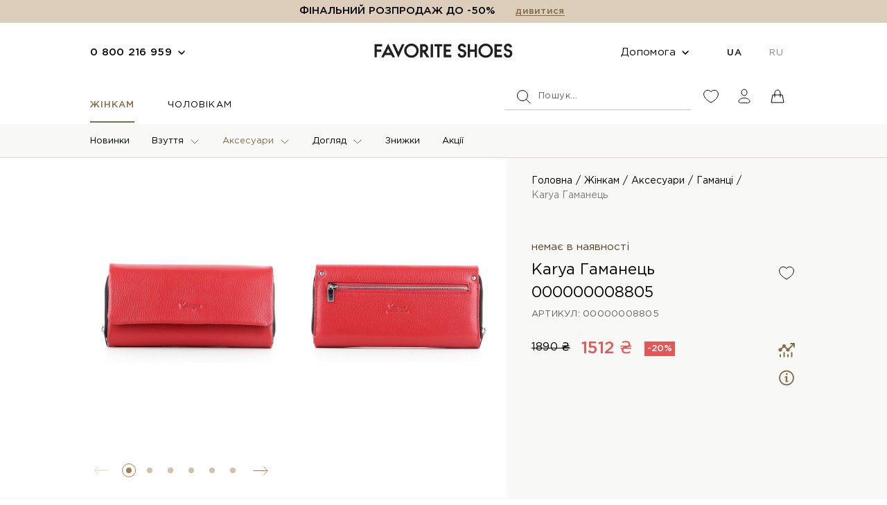

--- FILE ---
content_type: text/html; charset=UTF-8
request_url: https://favoriteshoes.com.ua/8805-karya-koshelek/
body_size: 21545
content:
<!DOCTYPE html>
<html lang="uk">
        <head>
        <meta name="format-detection" content="telephone=no" />
        <meta name="apple-mobile-web-app-capable" content="yes" />
        <meta name="viewport" content="width=device-width, initial-scale=1, maximum-scale=1, user-scalable=0" />

                        <link rel="alternate" hreflang="uk-UA" href="https://favoriteshoes.com.ua/ghamantsi/"/>
                <link rel="alternate" hreflang="ru-UA" href="https://favoriteshoes.com.ua/ru/koshelki/"/>
                
            
        
                    <!-- Google Tag Manager -->
                            <script>
                    setTimeout(function(){
                        (function(w,d,s,l,i){w[l]=w[l]||[];w[l].push({'gtm.start':
                                new Date().getTime(),event:'gtm.js'});var f=d.getElementsByTagName(s)[0],
                            j=d.createElement(s),dl=l!='dataLayer'?'&l='+l:'';j.async=true;j.src=
                            'https://www.googletagmanager.com/gtm.js?id='+i+dl;f.parentNode.insertBefore(j,f);
                        })(window,document,'script','dataLayer','GTM-PBQLNRX');
                    }, 2000);
                </script>
                        <!-- End Google Tag Manager -->
        
                <base href="https://favoriteshoes.com.ua/">
        <meta charset="utf-8">
        <title>Karya Гаманець - купити Karya Гаманець в Україні: Львові, Києві, Одесі, Харкові - ціна і фото (00000008805) в магазині взуття FavoriteShoes</title>
        <meta name="description" content="Купуйте Karya Гаманець (00000008805) за вигідною ціною в інтернет-магазині Favorite Shoes. &#10004;Великий вибір модного взуття &#10004;Великий вибір модного взуття &#10084;Безкоштовна доставка по Україні! &#10004;&#9742; (050) 105 80 17">                                                        
        <link rel="apple-touch-icon" sizes="180x180" href="/apple-touch-icon.png">
        <link rel="icon" type="image/png" sizes="32x32" href="/favicon-32x32.png">
        <link rel="icon" type="image/png" sizes="16x16" href="/favicon-16x16.png">
        <link rel="manifest" href="/site.webmanifest">
        <meta name="msapplication-TileColor" content="#da532c">
        <meta name="theme-color" content="#ffffff">
        
        <!-- PRELOAD CSS -->
<link href="https://favoriteshoes.com.ua/src/css/critical.css?v=1769451405" rel="stylesheet" type="text/css"/>
<link href="https://favoriteshoes.com.ua/src/css/main.min.css?v=1769451405" rel="stylesheet" type="text/css"/>


<link href="https://favoriteshoes.com.ua/src/css/order-main.min.css?v=1769451405" rel="stylesheet" type="text/css"/>


<link href="https://favoriteshoes.com.ua/src/css/login.min.css?v=1769451405" rel="stylesheet" type="text/css"/>


<link href="https://favoriteshoes.com.ua/src/css/inner-page.min.css?v=1769451405" rel="stylesheet" type="text/css"/>

<!-- FONTS -->
<style>

    @font-face {
        font-family: 'Gotham Pro';
        src: url('https://favoriteshoes.com.ua/src/fonts/GothamPro-Medium.eot');
        src: local('Gotham Pro Medium'), local('GothamPro-Medium'),
        url('https://favoriteshoes.com.ua/src/fonts/GothamPro-Medium.eot?#iefix') format('embedded-opentype'),
        url('https://favoriteshoes.com.ua/src/fonts/GothamPro-Medium.woff') format('woff'),
        url('https://favoriteshoes.com.ua/src/fonts/GothamPro-Medium.ttf') format('truetype');
        font-weight: 500;
        font-style: normal;
    }
    @font-face {
        font-family: 'Gotham Pro';
        src: url('https://favoriteshoes.com.ua/src/fonts/GothamPro-Bold.eot');
        src: local('Gotham Pro Bold'), local('GothamPro-Bold'),
        url('https://favoriteshoes.com.ua/src/fonts/GothamPro-Bold.eot?#iefix') format('embedded-opentype'),
        url('https://favoriteshoes.com.ua/src/fonts/GothamPro-Bold.woff') format('woff'),
        url('https://favoriteshoes.com.ua/src/fonts/GothamPro-Bold.ttf') format('truetype');
        font-weight: bold;
        font-style: normal;
    }

    @font-face {
        font-family: 'Gotham Pro';
        src: url('https://favoriteshoes.com.ua/src/fonts/GothamPro-Light.eot');
        src: local('Gotham Pro Light'), local('GothamPro-Light'),
        url('https://favoriteshoes.com.ua/src/fonts/GothamPro-Light.eot?#iefix') format('embedded-opentype'),
        url('https://favoriteshoes.com.ua/src/fonts/GothamPro-Light.woff') format('woff'),
        url('https://favoriteshoes.com.ua/src/fonts/GothamPro-Light.ttf') format('truetype');
        font-weight: 300;
        font-style: normal;
    }

    @font-face {
        font-family: 'Gotham Pro';
        src: url('https://favoriteshoes.com.ua/src/fonts/GothamPro-Black.eot');
        src: local('Gotham Pro Black'), local('GothamPro-Black'),
        url('https://favoriteshoes.com.ua/src/fonts/GothamPro-Black.eot?#iefix') format('embedded-opentype'),
        url('https://favoriteshoes.com.ua/src/fonts/GothamPro-Black.woff') format('woff'),
        url('https://favoriteshoes.com.ua/src/fonts/GothamPro-Black.ttf') format('truetype');
        font-weight: 900;
        font-style: normal;
    }

    @font-face {
        font-family: 'Gotham Pro';
        src: url('https://favoriteshoes.com.ua/src/fonts/GothamPro.eot');
        src: local('Gotham Pro'), local('GothamPro'),
        url('https://favoriteshoes.com.ua/src/fonts/GothamPro.eot?#iefix') format('embedded-opentype'),
        url('https://favoriteshoes.com.ua/src/fonts/GothamPro.woff') format('woff'),
        url('https://favoriteshoes.com.ua/src/fonts/GothamPro.ttf') format('truetype');
        font-weight: normal;
        font-style: normal;
    }


    
    .seo-block h1, .seo-block h2, .seo-block h3, .seo-block h4, .seo-block h5, .seo-block h6 {
        margin-bottom: 18px;
        text-align: center;
        font-size: 17px;
        line-height: 21px;
    }

    .button_1be3 {
        width: 55px !important;
        height: 55px !important;
    }

    .popup-container.type-login {
        max-width: 390px;
    }

    .product-inaccessible {
        opacity: 0.5;
    }

    .js-timer-countdown {
        list-style: none;
        padding: 0;
        display: block;
        text-align: center;
    }

    .js-timer-countdown li {
        display: inline-block;
        width: 15px;
        text-align: center;
    }

    .js-timer-countdown .seperator {
        display: inline-block;
        width: 3px;
    }

    .js-timer-countdown li span {
        display: inline-block;
    }

</style>
        
        
        <style>
                        .hidden {display: none !important;}
            #user-icon-menu {
                left: 0;
                right: auto;
                text-align: left;
                top: calc(100% + 5px);
                opacity: 1;
                visibility: visible;
                position: absolute;
                right: 0;
                background: #FFFFFF;
                min-width: 173px;
                border: 1px solid #F8F8F6;
                box-sizing: border-box;
                box-shadow: 0px 12px 12px rgb(90 90 90 / 12%);
                padding: 24px;
                transition: all 0.35s;
                z-index: 10;
                text-align: left;
            }
            #user-icon-menu li {
                padding: 5px 0;
            }
            #user-icon-menu .link {
                border-bottom: none;
                color: #000;
            }
            #user-icon-menu .link:hover {
                color: #876B46;
            }
            .cabinet-popover.is-user {
                width: 176px;
            }
            #user-icon-menu .link.logout {
                color: #EB5757;
            }
            #user-icon-menu .link.logout:hover {
                color: #c31a1a;
            }
            .new.black {
                color: #000 !important;
            }
            a.logo {
                z-index: 1;
            }
            .price .new {
                display: inline;
                font-weight: 500;
                font-size: 17px;
                line-height: 1;
                color: #E65654;
                vertical-align: top;
                margin-right: 16px;
            }
            .price .old {
                font-size: 13px;
                line-height: 1;
                text-decoration-line: line-through;
                color: #333333;
                vertical-align: top;
            }
            .collection-products .black {
                color: #333333 !important;
            }
            .msg-error {
                font-size: 13px;
                line-height: 16px;
                letter-spacing: 0.02em;
                color: #EB5757;
                margin-top: 8px;
            }
        </style>

        <link rel="canonical" href="https://favoriteshoes.com.ua/8805-karya-koshelek/">                        
        
        <script src="https://www.artfut.com/static/tagtag.min.js?campaign_code=f2b686e029" onerror='var self = this;window.ADMITAD=window.ADMITAD||{},ADMITAD.Helpers=ADMITAD.Helpers||{},ADMITAD.Helpers.generateDomains=function(){for(var e=new Date,n=Math.floor(new Date(2020,e.getMonth(),e.getDate()).setUTCHours(0,0,0,0)/1e3),t=parseInt(1e12*(Math.sin(n)+1)).toString(30),i=["de"],o=[],a=0;a<i.length;++a)o.push({domain:t+"."+i[a],name:t});return o},ADMITAD.Helpers.findTodaysDomain=function(e){function n(){var o=new XMLHttpRequest,a=i[t].domain,D="https://"+a+"/";o.open("HEAD",D,!0),o.onload=function(){setTimeout(e,0,i[t])},o.onerror=function(){++t<i.length?setTimeout(n,0):setTimeout(e,0,void 0)},o.send()}var t=0,i=ADMITAD.Helpers.generateDomains();n()},window.ADMITAD=window.ADMITAD||{},ADMITAD.Helpers.findTodaysDomain(function(e){if(window.ADMITAD.dynamic=e,window.ADMITAD.dynamic){var n=function(){return function(){return self.src?self:""}}(),t=n(),i=(/campaign_code=([^&]+)/.exec(t.src)||[])[1]||"";t.parentNode.removeChild(t);var o=document.getElementsByTagName("head")[0],a=document.createElement("script");a.src="https://www."+window.ADMITAD.dynamic.domain+"/static/"+window.ADMITAD.dynamic.name.slice(1)+window.ADMITAD.dynamic.name.slice(0,1)+".min.js?campaign_code="+i,o.appendChild(a)}});'></script>
        <script type="text/javascript">var cookie_name='deduplication_cookie';var days_to_store=90;var deduplication_cookie_value='admitad';var channel_name='utm_source';getSourceParamFromUri=function(){var pattern=channel_name+'=([^&]+)';var re=new RegExp(pattern);return(re.exec(document.location.search)||[])[1]||''};getSourceCookie=function(){var matches=document.cookie.match(new RegExp('(?:^|; )'+cookie_name.replace(/([\.$?*|{}\(\)\[\]\\\/\+^])/g,'\\$1')+'=([^;]*)'));return matches?decodeURIComponent(matches[1]):undefined};setSourceCookie=function(){var param=getSourceParamFromUri();if(!param){return}var period=days_to_store*60*60*24*1000;var expiresDate=new Date((period)+ +new Date);var cookieString=cookie_name+'='+param+'; path=/; expires='+expiresDate.toGMTString();document.cookie=cookieString;document.cookie=cookieString+'; domain=.'+location.host};setSourceCookie();if(!getSourceCookie(cookie_name)){ADMITAD.Invoice.broker='na'}else if(getSourceCookie(cookie_name)!=deduplication_cookie_value){ADMITAD.Invoice.broker=getSourceCookie(cookie_name)}else{ADMITAD.Invoice.broker='adm'}</script>

                
        

    </head>
    <body data-page-type="product" data-catalog-page-type="" class=""
          data-h1="" data-page-uuid="04025959b191f8f9de3f924f0940515f">

                <!-- Google Tag Manager (noscript) -->
            <noscript>
                                    <iframe src="https://www.googletagmanager.com/ns.html?id=GTM-PBQLNRX" height="0" width="0" style="display:none;visibility:hidden"></iframe>
                            </noscript>
            <!-- End Google Tag Manager (noscript) -->
                

        <div id="content-block" class=" ">

                            <header class="site-header">

            <div class="product-alert alert">
            <b>Товар добавлено в кошик</b>
            <a href="https://favoriteshoes.com.ua/cart/" class="link">перейти в кошик</a>
            <div class="alert-close">
                <img src="src/img/close-alert.svg" alt="">
            </div>
        </div>

                    <div class="main-alert alert" style="display:block">
                                                        <span style="text-align: center;"><b>ФІНАЛЬНИЙ РОЗПРОДАЖ ДО -50%</b></span>

                                                    <a href="/catalog/showcase/discount/" class="link type-2">
                                                    дивитися
                                            </a>
                                            </div>
            
    <div class="header-top">
        <div class="container">

            
                
                                <div class="phones callback-wrap">
                    <a href="tel:">0 800 216 959</a>
                    <div class="arrow"><img src="src/img/arrow-down.svg" alt=""></div>
                    <div class="contact-info">
                        <div class="phone-list">
                            <ul>
                                <li><a href="tel:0800216959">0 800 216 959</a></li>
                                
                                <li><a href="tel:0443347018">044 334 70 18</a></li>
                                <li>
                                    <a href="tel:0677363675">067 736 36 75</a>
                                </li>
                                
                                <li><a href="tel:0502007779">050 200 77 79</a></li>
                                <li><a href="tel:0501058017">050 105 80 17</a></li>
                            </ul>
                        </div>

                        <div class="work-time">
                            <div class="work-time-title">Режим роботи</div>
                            <ul>
                                <li><span>ПН-ПТ:</span> 10:00 — 19:00</li>
                                <li><span>CБ:</span> 11:00 — 18:00</li>
                                <li><span>НД:</span> ВИХІДНИЙ</li>
                            </ul>
                        </div>

                        <div class="form-callback js-sale-form-box">
                            <form action="">
                                <label>Введіть Ваш номер телефону</label>
                                <input type="tel" class="form-control js-sale-phone" placeholder="+380 (96) 123 45 67">
                                <button class="btn btn-primary type-2 w100 js-sale-send">Зателефонуйте мені</button>
                            </form>
                        </div>

                    </div>
                </div>
                
            
            <a href="https://favoriteshoes.com.ua/" class="logo">
                <img src="src/img/logo-favorit.svg" alt="Favoriteshoes Logo">
            </a>

                        <div class="top-options">
            
                                    <div class=" help   type-2 ">
    <a href="" class="help-link">Допомога</a>
    <div class="help-list">
        <ul>
                    <li>
                            <a href="https://favoriteshoes.com.ua/pokuptsiu-260/" class="link"  >Покупцю</a>
                    </li>
                    <li>
                            <a href="https://favoriteshoes.com.ua/oplata-ta-dostavka/" class="link"  >Оплата та доставка</a>
                    </li>
                    <li>
                            <a href="https://favoriteshoes.com.ua/dyskontna-prohrama/" class="link"  >Дисконтна програма</a>
                    </li>
                    <li>
                            <a href="https://favoriteshoes.com.ua/blog/" class="link"  >Блог</a>
                    </li>
                    <li>
                            <a href="https://favoriteshoes.com.ua/kontakty/" class="link"  >Контакти</a>
                    </li>
    </ul>

    </div>
</div>
                
                                    <div class="lang">
                        <ul>
                                                            <li class=" active">
                                    <a
                                            href="https://favoriteshoes.com.ua/8805-karya-koshelek/" >
                                        UA
                                    </a>
                                <li>
                                                            <li class="">
                                    <a
                                            href="https://favoriteshoes.com.ua/ru/8805-karya-koshelek/" >
                                        RU
                                    </a>
                                <li>
                                                    </ul>
                    </div>
                
                        </div>
            
        </div>
    </div>

    
    <div class="header-inner ">
        <div class="container">
            <div class="mobile-button"><span></span></div>

                            <ul class="menu-nav">
            
        <li class="active">
                            <a href="https://favoriteshoes.com.ua/zhinkam/"  >Жінкам</a>
                    </li>
            
        <li class="">
                            <a href="https://favoriteshoes.com.ua/cholovikam/"  >Чоловікам</a>
                    </li>
    </ul>
            
            <div class="header-options">
                <div class="form-search">
                    <div class="icon"><img src="src/img/icon-search.svg" alt=""></div>
                    <div class="search-wrap">
                        <form id="search_form" action="">
                            <input type="text" placeholder="Пошук">
                            <button type="submit"></button>
                        </form>
                        <div class="clear-search"></div>
                        
                        <div class="form-search-close"></div>
                    </div>
                </div>

                
                <div class="header-options-list">
                    <ul>
                        <li>

                            <a href="https://favoriteshoes.com.ua/profile/login/">
                                <svg width="24" height="24" viewBox="0 0 24 24" fill="none" xmlns="http://www.w3.org/2000/svg">
                                    <path d="M11.9996 21.0543C-8 10.0002 5.99999 -1.99984 11.9996 5.58821C18 -1.99985 32 10.0002 11.9996 21.0543Z" />
                                </svg>
                            </a>
                        </li>
                        <li class="cabinet-link">
                            <a href="https://favoriteshoes.com.ua/profile/login/">
                                <svg width="24" height="24" viewBox="0 0 24 24" fill=" none " xmlns="http://www.w3.org/2000/svg">
                                    <ellipse cx="12" cy="6.5" rx="4" ry="4.5" />
                                    <path d="M20 19C20 22.5 16 21.5 12 21.5C8 21.5 4 22.5 4 19C4 17 7.58172 14.5 12 14.5C16.4183 14.5 20 17 20 19Z" />
                                </svg>
                            </a>
                        </li>
                                                    <li class="cart-link">
                                <a id="mini_cart_link" href="" data-basket-link class="open-popup " data-rel="empty-cart" >

                                    
                                    <!-- іконка якщо корзина пуста -->
                                    <svg class=" js-cart-icon-empty" width="24" height="24"
                                         viewBox="0 0 24 24" fill="none" xmlns="http://www.w3.org/2000/svg">
                                        <path d="M8 10H5L3 21H21L19 10H16M8 10V7C8 4.79086 9.79086 3 12 3V3C14.2091 3 16 4.79086 16 7V10M8 10H16M8 10V13M16 10V13"
                                              stroke-linecap="round" stroke-linejoin="round" />
                                    </svg>

                                    <!-- іконка якщо корзина з товаром -->
                                    <svg class=" hidden  js-cart-icon-full" width="24" height="24"
                                         viewBox="0 0 24 24" fill="none" xmlns="http://www.w3.org/2000/svg">
                                        <path fill-rule="evenodd" clip-rule="evenodd" d="M8.5 7C8.5 5.067 10.067 3.5 12 3.5C13.933 3.5 15.5 5.067 15.5 7V10.5H8.5V7ZM16.5 7V10.5H19C19.2383 10.5 19.4436 10.6682 19.4903 10.9019L21.4903 20.9019C21.5197 21.0488 21.4816 21.2012 21.3867 21.317C21.2917 21.4328 21.1498 21.5 21 21.5H3C2.85021 21.5 2.7083 21.4328 2.61333 21.317C2.51836 21.2012 2.48034 21.0488 2.50971 20.9019L4.50971 10.9019C4.55646 10.6682 4.76166 10.5 5 10.5H7.5V7C7.5 4.51472 9.51472 2.5 12 2.5C14.4853 2.5 16.5 4.51472 16.5 7Z" fill="black" />
                                    </svg>

                                    <span class="basket-count js-cart-count  hidden ">0</span>

                                </a>
                            </li>
                                            </ul>
                </div>

                                <div id="mini_cart" class="cart-popover  hidden " style="display:none;">
                                        
                    
                </div>
                
                <div class="cabinet-popover ">
                                            <div class="cp-login">
                            <div class="cp-title">Вже зареєстровані ?</div>
                            <a href="https://favoriteshoes.com.ua/profile/login/" class="btn btn-primary">Увійти</a>
                        </div>
                        <div class="cp-signup">
                            <div class="cp-title">Я новий користувач.</div>
                            <p>Після швидкої реєстрації ви отримаєте доступ до багатьох функцій та додаткових переваг.</p>
                            <a href="https://favoriteshoes.com.ua/profile/registration/" class="btn btn-stroke">Зареєструватись</a>
                        </div>
                                    </div>

            </div>
        </div>
    </div>

            <div class="bottom-navbar">
    <div class="container">
                    <ul class="nav-menu nav-459  active ">
                                            <li>
                                            <a class=" " href="https://favoriteshoes.com.ua/novynky/"  >Новинки</a>
                    
                                    </li>
                                            <li>
                                            <a class="dropdown " href="https://favoriteshoes.com.ua/zhinoche-vzuttia/"  >Взуття</a>
                    
                                            <div class="submenu">
                            <div class="container">
                                                                <div class="col">
                                                                            
                                                                                <div class="col-item">

                                                                                            <a class="submenu-title " href="https://favoriteshoes.com.ua/zhinoche-vzuttia/"  >ВСІ ТОВАРИ</a>
                                            
                                                                                    </div>
                                                                            
                                                                                <div class="col-item">

                                                                                            <a class="submenu-title " href="https://favoriteshoes.com.ua/tufli/"  >Туфлі</a>
                                            
                                                                                        <ul>
                                                                                                                                                        <li>
                                                                                                                    <a href="https://favoriteshoes.com.ua/tufli-na-hrubomu-kabluku/" class=""  >Туфлі на грубому каблуку</a>
                                                                                                            </li>
                                                                                                                                                        <li>
                                                                                                                    <a href="https://favoriteshoes.com.ua/tufli-chovnyky/" class=""  >Туфлі-човники</a>
                                                                                                            </li>
                                                                                                                                                        <li>
                                                                                                                    <a href="https://favoriteshoes.com.ua/derbi-zhinochi/" class=""  >Дербі жіночі</a>
                                                                                                            </li>
                                                                                                                                                        <li>
                                                                                                                    <a href="https://favoriteshoes.com.ua/lofery-zhinochi/" class=""  >Лофери жіночі</a>
                                                                                                            </li>
                                                                                                                                                        <li>
                                                                                                                    <a href="https://favoriteshoes.com.ua/vechirni-tufli/" class=""  >Вечірні туфлі</a>
                                                                                                            </li>
                                                                                                <li class="underline">
                                                    <a href="https://favoriteshoes.com.ua/tufli/">дивитись всі</a>
                                                </li>
                                            </ul>
                                                                                    </div>
                                                                            
                                                                                <div class="col-item">

                                                                                            <a class="submenu-title " href="https://favoriteshoes.com.ua/botiliony/"  >Ботильйони</a>
                                            
                                                                                    </div>
                                                                            
                                                                                <div class="col-item">

                                                                                            <a class="submenu-title " href="https://favoriteshoes.com.ua/uhy/"  >Уги</a>
                                            
                                                                                    </div>
                                                                                                                                                                                                                                                                                                                                                                                                                                                                                                                                                                                                                                                                                                                                                                                                                                                                                                                                                                                                                                                                                                                    </div>
                                                                <div class="col">
                                                                                                                                                                                                                                                                                                                                                                                                                            
                                                                                <div class="col-item">

                                                                                            <a class="submenu-title " href="https://favoriteshoes.com.ua/choboty/"  >Чоботи</a>
                                            
                                                                                        <ul>
                                                                                                                                                        <li>
                                                                                                                    <a href="https://favoriteshoes.com.ua/choboty-osinni/" class=""  >Чоботи осінні</a>
                                                                                                            </li>
                                                                                                                                                        <li>
                                                                                                                    <a href="https://favoriteshoes.com.ua/choboty-zymovi/" class=""  >Чоботи зимові</a>
                                                                                                            </li>
                                                                                                                                                        <li>
                                                                                                                    <a href="https://favoriteshoes.com.ua/pivchoboty/" class=""  >Півчоботи</a>
                                                                                                            </li>
                                                                                                <li class="underline">
                                                    <a href="https://favoriteshoes.com.ua/choboty/">дивитись всі</a>
                                                </li>
                                            </ul>
                                                                                    </div>
                                                                            
                                                                                <div class="col-item">

                                                                                            <a class="submenu-title " href="https://favoriteshoes.com.ua/botforty/"  >Ботфорти</a>
                                            
                                                                                        <ul>
                                                                                                                                                        <li>
                                                                                                                    <a href="https://favoriteshoes.com.ua/botforty-osinni/" class=""  >Ботфорти осінні</a>
                                                                                                            </li>
                                                                                                                                                        <li>
                                                                                                                    <a href="https://favoriteshoes.com.ua/botforty-zymovi/" class=""  >Ботфорти зимові</a>
                                                                                                            </li>
                                                                                                                                                        <li>
                                                                                                                    <a href="https://favoriteshoes.com.ua/botforty-panchokhy/" class=""  >Ботфорти-панчохи</a>
                                                                                                            </li>
                                                                                                <li class="underline">
                                                    <a href="https://favoriteshoes.com.ua/botforty/">дивитись всі</a>
                                                </li>
                                            </ul>
                                                                                    </div>
                                                                                                                                                                                                                                                                                                                                                                                                                                                                                                                                                                                                                                                                                                                                                                                                                                                                                                                                            </div>
                                                                <div class="col">
                                                                                                                                                                                                                                                                                                                                                                                                                                                                                                                                                                                                    
                                                                                <div class="col-item">

                                                                                            <a class="submenu-title " href="https://favoriteshoes.com.ua/cherevyky-318/"  >Черевики</a>
                                            
                                                                                        <ul>
                                                                                                                                                        <li>
                                                                                                                    <a href="https://favoriteshoes.com.ua/cherevyky-osinni/" class=""  >Черевики осінні</a>
                                                                                                            </li>
                                                                                                                                                        <li>
                                                                                                                    <a href="https://favoriteshoes.com.ua/cherevyky-zymovi/" class=""  >Черевики зимові</a>
                                                                                                            </li>
                                                                                                                                                        <li>
                                                                                                                    <a href="https://favoriteshoes.com.ua/chelsi-zhinochi/" class=""  >Челсі жіночі</a>
                                                                                                            </li>
                                                                                                                                                        <li>
                                                                                                                    <a href="https://favoriteshoes.com.ua/kovboiky/" class=""  >Ковбойки</a>
                                                                                                            </li>
                                                                                                                                                        <li>
                                                                                                                    <a href="https://favoriteshoes.com.ua/dutiky/" class=""  >Дутіки</a>
                                                                                                            </li>
                                                                                                <li class="underline">
                                                    <a href="https://favoriteshoes.com.ua/cherevyky-318/">дивитись всі</a>
                                                </li>
                                            </ul>
                                                                                    </div>
                                                                            
                                                                                <div class="col-item">

                                                                                            <a class="submenu-title " href="https://favoriteshoes.com.ua/krosivky-ta-kedy/"  >Кросівки та кеди</a>
                                            
                                                                                        <ul>
                                                                                                                                                        <li>
                                                                                                                    <a href="https://favoriteshoes.com.ua/krosivky/" class=""  >Кросівки</a>
                                                                                                            </li>
                                                                                                                                                        <li>
                                                                                                                    <a href="https://favoriteshoes.com.ua/kedy/" class=""  >Кеди</a>
                                                                                                            </li>
                                                                                                <li class="underline">
                                                    <a href="https://favoriteshoes.com.ua/krosivky-ta-kedy/">дивитись всі</a>
                                                </li>
                                            </ul>
                                                                                    </div>
                                                                                                                                                                                                                                                                                                                                                                                                                                                                                                                                                                                                                                                                                                                                                                    </div>
                                                                <div class="col">
                                                                                                                                                                                                                                                                                                                                                                                                                                                                                                                                                                                                                                                                                                                                                                            
                                                                                <div class="col-item">

                                                                                            <a class="submenu-title " href="https://favoriteshoes.com.ua/baletky/"  >Балетки</a>
                                            
                                                                                    </div>
                                                                            
                                                                                <div class="col-item">

                                                                                            <a class="submenu-title " href="https://favoriteshoes.com.ua/shlopantsi/"  >Шльопанці</a>
                                            
                                                                                    </div>
                                                                            
                                                                                <div class="col-item">

                                                                                            <a class="submenu-title " href="https://favoriteshoes.com.ua/mokasyny/"  >Мокасини</a>
                                            
                                                                                    </div>
                                                                            
                                                                                <div class="col-item">

                                                                                            <a class="submenu-title " href="https://favoriteshoes.com.ua/espadryl/"  >Еспадрильї</a>
                                            
                                                                                    </div>
                                                                            
                                                                                <div class="col-item">

                                                                                            <a class="submenu-title " href="https://favoriteshoes.com.ua/sabo/"  >Сабо</a>
                                            
                                                                                    </div>
                                                                            
                                                                                <div class="col-item">

                                                                                            <a class="submenu-title " href="https://favoriteshoes.com.ua/sandali/"  >Сандалі</a>
                                            
                                                                                    </div>
                                                                            
                                                                                <div class="col-item">

                                                                                            <a class="submenu-title " href="https://favoriteshoes.com.ua/bosonizhky/"  >Босоніжки</a>
                                            
                                                                                        <ul>
                                                                                                                                                        <li>
                                                                                                                    <a href="https://favoriteshoes.com.ua/slinhbeky/" class=""  >Слінгбеки</a>
                                                                                                            </li>
                                                                                                                                                        <li>
                                                                                                                    <a href="https://favoriteshoes.com.ua/bosonizhky-na-platformi/" class=""  >Босоніжки на платформі</a>
                                                                                                            </li>
                                                                                                <li class="underline">
                                                    <a href="https://favoriteshoes.com.ua/bosonizhky/">дивитись всі</a>
                                                </li>
                                            </ul>
                                                                                    </div>
                                                                            
                                                                                <div class="col-item">

                                                                                            <a class="submenu-title " href="https://favoriteshoes.com.ua/ostannia-para/f/gender-female/"  >Остання пара</a>
                                            
                                                                                    </div>
                                                                    </div>
                                                                <div class="col">
                                                                                                                                                                                                                                                                                                                                                                                                                                                                                                                                                                                                                                                                                                                                                                                                                                                                                                                                                                                                                                                                                                                                                                                                                                                                                                                                                                                                                                                                    </div>
                                                            </div>
                        </div>
                                    </li>
                                            <li>
                                            <a class="dropdown active" href="https://favoriteshoes.com.ua/zhinochi/"  >Аксесуари</a>
                    
                                            <div class="submenu">
                            <div class="container">
                                                                <div class="col">
                                                                            
                                                                                <div class="col-item">

                                                                                            <a class="submenu-title " href="https://favoriteshoes.com.ua/sumky/"  >Сумки</a>
                                            
                                                                                    </div>
                                                                            
                                                                                <div class="col-item">

                                                                                            <a class="submenu-title " href="https://favoriteshoes.com.ua/remeni-zhinochi/"  >Ремені</a>
                                            
                                                                                    </div>
                                                                            
                                                                                <div class="col-item">

                                                                                            <a class="submenu-title " href="https://favoriteshoes.com.ua/klatchi/"  >Клатчі</a>
                                            
                                                                                    </div>
                                                                            
                                                                                <div class="col-item">

                                                                                            <a class="submenu-title active" href="https://favoriteshoes.com.ua/ghamantsi/"  >Гаманці</a>
                                            
                                                                                    </div>
                                                                            
                                                                                <div class="col-item">

                                                                                            <a class="submenu-title " href="https://favoriteshoes.com.ua/shkarpetky/"  >Шкарпетки</a>
                                            
                                                                                    </div>
                                                                    </div>
                                                                <div class="col">
                                                                                                                                                                                                                                                                                                                                                                                                                                                                                                        </div>
                                                                <div class="col">
                                                                                                                                                                                                                                                                                                                                                                                                                                                                                                        </div>
                                                                <div class="col">
                                                                                                                                                                                                                                                                                                                                                                                                                                                                                                        </div>
                                                                <div class="col">
                                                                                                                                                                                                                                                                                                                                                                                                                                                                                                        </div>
                                                            </div>
                        </div>
                                    </li>
                                            <li>
                                            <a class="dropdown " href="https://favoriteshoes.com.ua/dohliad-za-vzuttiam/"  >Догляд</a>
                    
                                            <div class="submenu">
                            <div class="container">
                                                                <div class="col">
                                                                            
                                                                                <div class="col-item">

                                                                                            <a class="submenu-title " href="https://favoriteshoes.com.ua/krem-dlia-vzuttia/"  >Крем для взуття</a>
                                            
                                                                                    </div>
                                                                            
                                                                                <div class="col-item">

                                                                                            <a class="submenu-title " href="https://favoriteshoes.com.ua/ustilky/"  >Устілки</a>
                                            
                                                                                    </div>
                                                                            
                                                                                <div class="col-item">

                                                                                            <a class="submenu-title " href="https://favoriteshoes.com.ua/aerozoli-dlia-vzuttia/"  >Аерозолі для взуття</a>
                                            
                                                                                    </div>
                                                                            
                                                                                <div class="col-item">

                                                                                            <a class="submenu-title " href="https://favoriteshoes.com.ua/ghubky-i-shchitky/"  >Губки і щітки</a>
                                            
                                                                                    </div>
                                                                    </div>
                                                                <div class="col">
                                                                                                                                                                                                                                                                                                                                                                                                                    </div>
                                                                <div class="col">
                                                                                                                                                                                                                                                                                                                                                                                                                    </div>
                                                                <div class="col">
                                                                                                                                                                                                                                                                                                                                                                                                                    </div>
                                                                <div class="col">
                                                                                                                                                                                                                                                                                                                                                                                                                    </div>
                                                            </div>
                        </div>
                                    </li>
                                            <li>
                                            <a class=" " href="https://favoriteshoes.com.ua/catalog/showcase/discount/f/gender-female/"  >Знижки</a>
                    
                                    </li>
                                            <li>
                                            <a class=" " href="https://favoriteshoes.com.ua/aktsi/"  >Акції</a>
                    
                                    </li>
                    </ul>
                    <ul class="nav-menu nav-460 ">
                                            <li>
                                            <a class=" " href="https://favoriteshoes.com.ua/cholovichi-novynky/"  >Новинки</a>
                    
                                    </li>
                                            <li>
                                            <a class="dropdown " href="https://favoriteshoes.com.ua/choloviche-vzuttia/"  >Взуття</a>
                    
                                            <div class="submenu">
                            <div class="container">
                                                                <div class="col">
                                                                            
                                                                                <div class="col-item">

                                                                                            <a class="submenu-title " href="https://favoriteshoes.com.ua/choloviche-vzuttia/"  >ВСІ ТОВАРИ</a>
                                            
                                                                                    </div>
                                                                            
                                                                                <div class="col-item">

                                                                                            <a class="submenu-title " href="https://favoriteshoes.com.ua/ostannia-para/f/gender-male/"  >Остання пара</a>
                                            
                                                                                    </div>
                                                                            
                                                                                <div class="col-item">

                                                                                            <a class="submenu-title " href="https://favoriteshoes.com.ua/tufli-301/"  >Туфлі</a>
                                            
                                                                                        <ul>
                                                                                                                                                        <li>
                                                                                                                    <a href="https://favoriteshoes.com.ua/tufli-301/f/style-classic/" class=""  >Класичні туфлі</a>
                                                                                                            </li>
                                                                                                                                                        <li>
                                                                                                                    <a href="https://favoriteshoes.com.ua/monky/" class=""  >Монки</a>
                                                                                                            </li>
                                                                                                                                                        <li>
                                                                                                                    <a href="https://favoriteshoes.com.ua/lofery-cholovichi/" class=""  >Лофери чоловічі</a>
                                                                                                            </li>
                                                                                                                                                        <li>
                                                                                                                    <a href="https://favoriteshoes.com.ua/derbi-cholovichi/" class=""  >Дербі чоловічі</a>
                                                                                                            </li>
                                                                                                <li class="underline">
                                                    <a href="https://favoriteshoes.com.ua/tufli-301/">дивитись всі</a>
                                                </li>
                                            </ul>
                                                                                    </div>
                                                                                                                                                                
                                                                                <div class="col-item">

                                                                                            <a class="submenu-title " href="https://favoriteshoes.com.ua/krosivky-ta-kedy-335/"  >Кросівки та кеди</a>
                                            
                                                                                        <ul>
                                                                                                                                                        <li>
                                                                                                                    <a href="https://favoriteshoes.com.ua/krosivky-379/" class=""  >Кросівки</a>
                                                                                                            </li>
                                                                                                                                                        <li>
                                                                                                                    <a href="https://favoriteshoes.com.ua/kedy-380/" class=""  >Кеди</a>
                                                                                                            </li>
                                                                                                <li class="underline">
                                                    <a href="https://favoriteshoes.com.ua/krosivky-ta-kedy-335/">дивитись всі</a>
                                                </li>
                                            </ul>
                                                                                    </div>
                                                                                                                                                                                                                                                                                                                                                                                                                                                                                                        </div>
                                                                <div class="col">
                                                                                                                                                                                                                                                                                                                                                                                                                                                                                                                
                                                                                <div class="col-item">

                                                                                            <a class="submenu-title " href="https://favoriteshoes.com.ua/mokasyny-319/"  >Мокасини</a>
                                            
                                                                                        <ul>
                                                                                                                                                        <li>
                                                                                                                    <a href="https://favoriteshoes.com.ua/topsaidery/" class=""  >Топсайдери</a>
                                                                                                            </li>
                                                                                                <li class="underline">
                                                    <a href="https://favoriteshoes.com.ua/mokasyny-319/">дивитись всі</a>
                                                </li>
                                            </ul>
                                                                                    </div>
                                                                            
                                                                                <div class="col-item">

                                                                                            <a class="submenu-title " href="https://favoriteshoes.com.ua/cholovichi-sandali/"  >Сандалі</a>
                                            
                                                                                    </div>
                                                                            
                                                                                <div class="col-item">

                                                                                            <a class="submenu-title " href="https://favoriteshoes.com.ua/shlopantsi-333/"  >Шльопанці</a>
                                            
                                                                                    </div>
                                                                            
                                                                                <div class="col-item">

                                                                                            <a class="submenu-title " href="https://favoriteshoes.com.ua/slipony-ta-espadryl/"  >Сліпони та еспадрильї</a>
                                            
                                                                                        <ul>
                                                                                                                                                        <li>
                                                                                                                    <a href="https://favoriteshoes.com.ua/espadryl-334/" class=""  >Еспадрильї</a>
                                                                                                            </li>
                                                                                                                                                        <li>
                                                                                                                    <a href="https://favoriteshoes.com.ua/slipony-382/" class=""  >Сліпони</a>
                                                                                                            </li>
                                                                                                <li class="underline">
                                                    <a href="https://favoriteshoes.com.ua/slipony-ta-espadryl/">дивитись всі</a>
                                                </li>
                                            </ul>
                                                                                    </div>
                                                                                                                                                        </div>
                                                                <div class="col">
                                                                                                                                                                                                                                                                                                                                        
                                                                                <div class="col-item">

                                                                                            <a class="submenu-title " href="https://favoriteshoes.com.ua/cherevyky/"  >Черевики</a>
                                            
                                                                                        <ul>
                                                                                                                                                        <li>
                                                                                                                    <a href="https://favoriteshoes.com.ua/cherevyky-osinni-377/" class=""  >Черевики осінні</a>
                                                                                                            </li>
                                                                                                                                                        <li>
                                                                                                                    <a href="https://favoriteshoes.com.ua/cherevyky-zymovi-378/" class=""  >Черевики зимові</a>
                                                                                                            </li>
                                                                                                                                                        <li>
                                                                                                                    <a href="https://favoriteshoes.com.ua/chelsi-cholovichi/" class=""  >Челсі чоловічі</a>
                                                                                                            </li>
                                                                                                                                                        <li>
                                                                                                                    <a href="https://favoriteshoes.com.ua/cherevyky-na-shnurivtsi/" class=""  >Черевики на шнурівці</a>
                                                                                                            </li>
                                                                                                <li class="underline">
                                                    <a href="https://favoriteshoes.com.ua/cherevyky/">дивитись всі</a>
                                                </li>
                                            </ul>
                                                                                    </div>
                                                                                                                                                                                                                                                                                                                                                                                                                                                                                                                
                                                                                <div class="col-item">

                                                                                            <a class="submenu-title " href="https://favoriteshoes.com.ua/made-in-italy-563/"  >Made in Italy</a>
                                            
                                                                                    </div>
                                                                    </div>
                                                                <div class="col">
                                                                                                                                                                                                                                                                                                                                                                                                                                                                                                                                                                                                                                                                                                                                                                                                                                                                                                                                            </div>
                                                                <div class="col">
                                                                                                                                                                                                                                                                                                                                                                                                                                                                                                                                                                                                                                                                                                                                                                                                                                                                                                                                            </div>
                                                            </div>
                        </div>
                                    </li>
                                            <li>
                                            <a class="dropdown " href="https://favoriteshoes.com.ua/cholovichi/"  >Аксесуари</a>
                    
                                            <div class="submenu">
                            <div class="container">
                                                                <div class="col">
                                                                            
                                                                                <div class="col-item">

                                                                                            <a class="submenu-title " href="https://favoriteshoes.com.ua/sumky-360/"  >Сумки</a>
                                            
                                                                                    </div>
                                                                            
                                                                                <div class="col-item">

                                                                                            <a class="submenu-title " href="https://favoriteshoes.com.ua/remeni/"  >Ремені</a>
                                            
                                                                                    </div>
                                                                            
                                                                                <div class="col-item">

                                                                                            <a class="submenu-title " href="https://favoriteshoes.com.ua/ghamantsi-361/"  >Гаманці</a>
                                            
                                                                                    </div>
                                                                            
                                                                                <div class="col-item">

                                                                                            <a class="submenu-title " href="https://favoriteshoes.com.ua/cholovichi-klatchi/"  >Чоловічі клатчі</a>
                                            
                                                                                    </div>
                                                                            
                                                                                <div class="col-item">

                                                                                            <a class="submenu-title " href="https://favoriteshoes.com.ua/cholovichi-shkarpetky/"  >Шкарпетки</a>
                                            
                                                                                    </div>
                                                                    </div>
                                                                <div class="col">
                                                                                                                                                                                                                                                                                                                                                                                                                                                                                                        </div>
                                                                <div class="col">
                                                                                                                                                                                                                                                                                                                                                                                                                                                                                                        </div>
                                                                <div class="col">
                                                                                                                                                                                                                                                                                                                                                                                                                                                                                                        </div>
                                                                <div class="col">
                                                                                                                                                                                                                                                                                                                                                                                                                                                                                                        </div>
                                                            </div>
                        </div>
                                    </li>
                                            <li>
                                            <a class="dropdown " href="https://favoriteshoes.com.ua/dohliad-za-vzuttiam/"  >Догляд</a>
                    
                                            <div class="submenu">
                            <div class="container">
                                                                <div class="col">
                                                                            
                                                                                <div class="col-item">

                                                                                            <a class="submenu-title " href="https://favoriteshoes.com.ua/krem-dlia-vzuttia/"  >Крем для взуття</a>
                                            
                                                                                    </div>
                                                                            
                                                                                <div class="col-item">

                                                                                            <a class="submenu-title " href="https://favoriteshoes.com.ua/ustilky/"  >Устілки</a>
                                            
                                                                                    </div>
                                                                            
                                                                                <div class="col-item">

                                                                                            <a class="submenu-title " href="https://favoriteshoes.com.ua/aerozoli-dlia-vzuttia/"  >Аерозолі для взуття</a>
                                            
                                                                                    </div>
                                                                            
                                                                                <div class="col-item">

                                                                                            <a class="submenu-title " href="https://favoriteshoes.com.ua/ghubky-i-shchitky/"  >Губки та щітки</a>
                                            
                                                                                    </div>
                                                                    </div>
                                                                <div class="col">
                                                                                                                                                                                                                                                                                                                                                                                                                    </div>
                                                                <div class="col">
                                                                                                                                                                                                                                                                                                                                                                                                                    </div>
                                                                <div class="col">
                                                                                                                                                                                                                                                                                                                                                                                                                    </div>
                                                                <div class="col">
                                                                                                                                                                                                                                                                                                                                                                                                                    </div>
                                                            </div>
                        </div>
                                    </li>
                                            <li>
                                            <a class=" " href="https://favoriteshoes.com.ua/catalog/showcase/discount/f/gender-male/"  >Знижки</a>
                    
                                    </li>
                                            <li>
                                            <a class=" " href="https://favoriteshoes.com.ua/aktsi/"  >Акції</a>
                    
                                    </li>
                    </ul>
        </div>
</div>
    
    <div class="mobile-menu">

        <div class="mob-nav">
    <ul>
                                <li>
                                    <a href="https://favoriteshoes.com.ua/zhinkam/" class="active" data-mob-nav="nav-459"  >Жінкам</a>
                            </li>
                                <li>
                                    <a href="https://favoriteshoes.com.ua/cholovikam/" class="" data-mob-nav="nav-460"  >Чоловікам</a>
                            </li>
            </ul>

                    <div class="item-nav nav-459 active">
            <ul>
                                    <li>
                                                                                <a href="https://favoriteshoes.com.ua/novynky/"
                                class=""
                                  >
                                Новинки
                            </a>
                                            </li>
                                    <li>
                                                    <a href=""
                                data-subnav="subnav-459-218">
                                Взуття
                            </a>
                                            </li>
                                    <li>
                                                    <a href=""
                                data-subnav="subnav-459-349">
                                Аксесуари
                            </a>
                                            </li>
                                    <li>
                                                    <a href=""
                                data-subnav="subnav-459-388">
                                Догляд
                            </a>
                                            </li>
                                    <li>
                                                                                <a href="https://favoriteshoes.com.ua/catalog/showcase/discount/f/gender-female/"
                                class=""
                                  >
                                Знижки
                            </a>
                                            </li>
                                    <li>
                                                                                <a href="https://favoriteshoes.com.ua/aktsi/"
                                class=""
                                  >
                                Акції
                            </a>
                                            </li>
                                <li>
                    <a href="" data-subnav="subnav-help">Допомога</a>
                </li>
            </ul>
        </div>
                    <div class="item-nav nav-460 ">
            <ul>
                                    <li>
                                                                                <a href="https://favoriteshoes.com.ua/cholovichi-novynky/"
                                class=""
                                  >
                                Новинки
                            </a>
                                            </li>
                                    <li>
                                                    <a href=""
                                data-subnav="subnav-460-219">
                                Взуття
                            </a>
                                            </li>
                                    <li>
                                                    <a href=""
                                data-subnav="subnav-460-359">
                                Аксесуари
                            </a>
                                            </li>
                                    <li>
                                                    <a href=""
                                data-subnav="subnav-460-579">
                                Догляд
                            </a>
                                            </li>
                                    <li>
                                                                                <a href="https://favoriteshoes.com.ua/catalog/showcase/discount/f/gender-male/"
                                class=""
                                  >
                                Знижки
                            </a>
                                            </li>
                                    <li>
                                                                                <a href="https://favoriteshoes.com.ua/aktsi/"
                                class=""
                                  >
                                Акції
                            </a>
                                            </li>
                                <li>
                    <a href="" data-subnav="subnav-help">Допомога</a>
                </li>
            </ul>
        </div>
    </div>

<div class="wrap-item-nav">
                                            
                <div class="item-subnav subnav-459-218">

                    <a href="" class="back">Назад</a>

                    
                                            <a class="title" href="https://favoriteshoes.com.ua/zhinoche-vzuttia/"  >Жінкам / Взуття</a>
                    
                                            <ul>
                                                                                            <li>
                                                                            <a class="" href="https://favoriteshoes.com.ua/zhinoche-vzuttia/"  >ВСІ ТОВАРИ</a>
                                                                                                        </li>
                                                                                            <li>
                                                                            <a class="submenu-title" href="https://favoriteshoes.com.ua/tufli/"  >Туфлі</a>
                                                                                                                <ol>
                                            <li class="underline">
                                                <a href="https://favoriteshoes.com.ua/tufli/">дивитись всі</a>
                                            </li>
                                                                                                                                            <li>
                                                                                                            <a href="https://favoriteshoes.com.ua/tufli-na-hrubomu-kabluku/"  >Туфлі на грубому каблуку</a>
                                                                                                    </li>
                                                                                                                                            <li>
                                                                                                            <a href="https://favoriteshoes.com.ua/tufli-chovnyky/"  >Туфлі-човники</a>
                                                                                                    </li>
                                                                                                                                            <li>
                                                                                                            <a href="https://favoriteshoes.com.ua/derbi-zhinochi/"  >Дербі жіночі</a>
                                                                                                    </li>
                                                                                                                                            <li>
                                                                                                            <a href="https://favoriteshoes.com.ua/lofery-zhinochi/"  >Лофери жіночі</a>
                                                                                                    </li>
                                                                                                                                            <li>
                                                                                                            <a href="https://favoriteshoes.com.ua/vechirni-tufli/"  >Вечірні туфлі</a>
                                                                                                    </li>
                                                                                    </ol>
                                                                    </li>
                                                                                            <li>
                                                                            <a class="" href="https://favoriteshoes.com.ua/botiliony/"  >Ботильйони</a>
                                                                                                        </li>
                                                                                            <li>
                                                                            <a class="" href="https://favoriteshoes.com.ua/uhy/"  >Уги</a>
                                                                                                        </li>
                                                                                            <li>
                                                                            <a class="submenu-title" href="https://favoriteshoes.com.ua/choboty/"  >Чоботи</a>
                                                                                                                <ol>
                                            <li class="underline">
                                                <a href="https://favoriteshoes.com.ua/choboty/">дивитись всі</a>
                                            </li>
                                                                                                                                            <li>
                                                                                                            <a href="https://favoriteshoes.com.ua/choboty-osinni/"  >Чоботи осінні</a>
                                                                                                    </li>
                                                                                                                                            <li>
                                                                                                            <a href="https://favoriteshoes.com.ua/choboty-zymovi/"  >Чоботи зимові</a>
                                                                                                    </li>
                                                                                                                                            <li>
                                                                                                            <a href="https://favoriteshoes.com.ua/pivchoboty/"  >Півчоботи</a>
                                                                                                    </li>
                                                                                    </ol>
                                                                    </li>
                                                                                            <li>
                                                                            <a class="submenu-title" href="https://favoriteshoes.com.ua/botforty/"  >Ботфорти</a>
                                                                                                                <ol>
                                            <li class="underline">
                                                <a href="https://favoriteshoes.com.ua/botforty/">дивитись всі</a>
                                            </li>
                                                                                                                                            <li>
                                                                                                            <a href="https://favoriteshoes.com.ua/botforty-osinni/"  >Ботфорти осінні</a>
                                                                                                    </li>
                                                                                                                                            <li>
                                                                                                            <a href="https://favoriteshoes.com.ua/botforty-zymovi/"  >Ботфорти зимові</a>
                                                                                                    </li>
                                                                                                                                            <li>
                                                                                                            <a href="https://favoriteshoes.com.ua/botforty-panchokhy/"  >Ботфорти-панчохи</a>
                                                                                                    </li>
                                                                                    </ol>
                                                                    </li>
                                                                                            <li>
                                                                            <a class="submenu-title" href="https://favoriteshoes.com.ua/cherevyky-318/"  >Черевики</a>
                                                                                                                <ol>
                                            <li class="underline">
                                                <a href="https://favoriteshoes.com.ua/cherevyky-318/">дивитись всі</a>
                                            </li>
                                                                                                                                            <li>
                                                                                                            <a href="https://favoriteshoes.com.ua/cherevyky-osinni/"  >Черевики осінні</a>
                                                                                                    </li>
                                                                                                                                            <li>
                                                                                                            <a href="https://favoriteshoes.com.ua/cherevyky-zymovi/"  >Черевики зимові</a>
                                                                                                    </li>
                                                                                                                                            <li>
                                                                                                            <a href="https://favoriteshoes.com.ua/chelsi-zhinochi/"  >Челсі жіночі</a>
                                                                                                    </li>
                                                                                                                                            <li>
                                                                                                            <a href="https://favoriteshoes.com.ua/kovboiky/"  >Ковбойки</a>
                                                                                                    </li>
                                                                                                                                            <li>
                                                                                                            <a href="https://favoriteshoes.com.ua/dutiky/"  >Дутіки</a>
                                                                                                    </li>
                                                                                    </ol>
                                                                    </li>
                                                                                            <li>
                                                                            <a class="submenu-title" href="https://favoriteshoes.com.ua/krosivky-ta-kedy/"  >Кросівки та кеди</a>
                                                                                                                <ol>
                                            <li class="underline">
                                                <a href="https://favoriteshoes.com.ua/krosivky-ta-kedy/">дивитись всі</a>
                                            </li>
                                                                                                                                            <li>
                                                                                                            <a href="https://favoriteshoes.com.ua/krosivky/"  >Кросівки</a>
                                                                                                    </li>
                                                                                                                                            <li>
                                                                                                            <a href="https://favoriteshoes.com.ua/kedy/"  >Кеди</a>
                                                                                                    </li>
                                                                                    </ol>
                                                                    </li>
                                                                                            <li>
                                                                            <a class="" href="https://favoriteshoes.com.ua/baletky/"  >Балетки</a>
                                                                                                        </li>
                                                                                            <li>
                                                                            <a class="" href="https://favoriteshoes.com.ua/shlopantsi/"  >Шльопанці</a>
                                                                                                        </li>
                                                                                            <li>
                                                                            <a class="" href="https://favoriteshoes.com.ua/mokasyny/"  >Мокасини</a>
                                                                                                        </li>
                                                                                            <li>
                                                                            <a class="" href="https://favoriteshoes.com.ua/espadryl/"  >Еспадрильї</a>
                                                                                                        </li>
                                                                                            <li>
                                                                            <a class="" href="https://favoriteshoes.com.ua/sabo/"  >Сабо</a>
                                                                                                        </li>
                                                                                            <li>
                                                                            <a class="" href="https://favoriteshoes.com.ua/sandali/"  >Сандалі</a>
                                                                                                        </li>
                                                                                            <li>
                                                                            <a class="submenu-title" href="https://favoriteshoes.com.ua/bosonizhky/"  >Босоніжки</a>
                                                                                                                <ol>
                                            <li class="underline">
                                                <a href="https://favoriteshoes.com.ua/bosonizhky/">дивитись всі</a>
                                            </li>
                                                                                                                                            <li>
                                                                                                            <a href="https://favoriteshoes.com.ua/slinhbeky/"  >Слінгбеки</a>
                                                                                                    </li>
                                                                                                                                            <li>
                                                                                                            <a href="https://favoriteshoes.com.ua/bosonizhky-na-platformi/"  >Босоніжки на платформі</a>
                                                                                                    </li>
                                                                                    </ol>
                                                                    </li>
                                                                                            <li>
                                                                            <a class="" href="https://favoriteshoes.com.ua/ostannia-para/f/gender-female/"  >Остання пара</a>
                                                                                                        </li>
                                                    </ul>
                                    </div>

                                
                <div class="item-subnav subnav-459-349">

                    <a href="" class="back">Назад</a>

                    
                                            <a class="title" href="https://favoriteshoes.com.ua/zhinochi/"  >Жінкам / Аксесуари</a>
                    
                                            <ul>
                                                                                            <li>
                                                                            <a class="" href="https://favoriteshoes.com.ua/sumky/"  >Сумки</a>
                                                                                                        </li>
                                                                                            <li>
                                                                            <a class="" href="https://favoriteshoes.com.ua/remeni-zhinochi/"  >Ремені</a>
                                                                                                        </li>
                                                                                            <li>
                                                                            <a class="" href="https://favoriteshoes.com.ua/klatchi/"  >Клатчі</a>
                                                                                                        </li>
                                                                                            <li>
                                                                            <a class="" href="https://favoriteshoes.com.ua/ghamantsi/"  >Гаманці</a>
                                                                                                        </li>
                                                                                            <li>
                                                                            <a class="" href="https://favoriteshoes.com.ua/shkarpetky/"  >Шкарпетки</a>
                                                                                                        </li>
                                                    </ul>
                                    </div>

                                
                <div class="item-subnav subnav-459-388">

                    <a href="" class="back">Назад</a>

                    
                                            <a class="title" href="https://favoriteshoes.com.ua/dohliad-za-vzuttiam/"  >Жінкам / Догляд</a>
                    
                                            <ul>
                                                                                            <li>
                                                                            <a class="" href="https://favoriteshoes.com.ua/krem-dlia-vzuttia/"  >Крем для взуття</a>
                                                                                                        </li>
                                                                                            <li>
                                                                            <a class="" href="https://favoriteshoes.com.ua/ustilky/"  >Устілки</a>
                                                                                                        </li>
                                                                                            <li>
                                                                            <a class="" href="https://favoriteshoes.com.ua/aerozoli-dlia-vzuttia/"  >Аерозолі для взуття</a>
                                                                                                        </li>
                                                                                            <li>
                                                                            <a class="" href="https://favoriteshoes.com.ua/ghubky-i-shchitky/"  >Губки і щітки</a>
                                                                                                        </li>
                                                    </ul>
                                    </div>

                                                                                                        
                <div class="item-subnav subnav-460-219">

                    <a href="" class="back">Назад</a>

                    
                                            <a class="title" href="https://favoriteshoes.com.ua/choloviche-vzuttia/"  >Чоловікам / Взуття</a>
                    
                                            <ul>
                                                                                            <li>
                                                                            <a class="" href="https://favoriteshoes.com.ua/choloviche-vzuttia/"  >ВСІ ТОВАРИ</a>
                                                                                                        </li>
                                                                                            <li>
                                                                            <a class="" href="https://favoriteshoes.com.ua/ostannia-para/f/gender-male/"  >Остання пара</a>
                                                                                                        </li>
                                                                                            <li>
                                                                            <a class="submenu-title" href="https://favoriteshoes.com.ua/tufli-301/"  >Туфлі</a>
                                                                                                                <ol>
                                            <li class="underline">
                                                <a href="https://favoriteshoes.com.ua/tufli-301/">дивитись всі</a>
                                            </li>
                                                                                                                                            <li>
                                                                                                            <a href="https://favoriteshoes.com.ua/tufli-301/f/style-classic/"  >Класичні туфлі</a>
                                                                                                    </li>
                                                                                                                                            <li>
                                                                                                            <a href="https://favoriteshoes.com.ua/monky/"  >Монки</a>
                                                                                                    </li>
                                                                                                                                            <li>
                                                                                                            <a href="https://favoriteshoes.com.ua/lofery-cholovichi/"  >Лофери чоловічі</a>
                                                                                                    </li>
                                                                                                                                            <li>
                                                                                                            <a href="https://favoriteshoes.com.ua/derbi-cholovichi/"  >Дербі чоловічі</a>
                                                                                                    </li>
                                                                                    </ol>
                                                                    </li>
                                                                                            <li>
                                                                            <a class="submenu-title" href="https://favoriteshoes.com.ua/cherevyky/"  >Черевики</a>
                                                                                                                <ol>
                                            <li class="underline">
                                                <a href="https://favoriteshoes.com.ua/cherevyky/">дивитись всі</a>
                                            </li>
                                                                                                                                            <li>
                                                                                                            <a href="https://favoriteshoes.com.ua/cherevyky-osinni-377/"  >Черевики осінні</a>
                                                                                                    </li>
                                                                                                                                            <li>
                                                                                                            <a href="https://favoriteshoes.com.ua/cherevyky-zymovi-378/"  >Черевики зимові</a>
                                                                                                    </li>
                                                                                                                                            <li>
                                                                                                            <a href="https://favoriteshoes.com.ua/chelsi-cholovichi/"  >Челсі чоловічі</a>
                                                                                                    </li>
                                                                                                                                            <li>
                                                                                                            <a href="https://favoriteshoes.com.ua/cherevyky-na-shnurivtsi/"  >Черевики на шнурівці</a>
                                                                                                    </li>
                                                                                    </ol>
                                                                    </li>
                                                                                            <li>
                                                                            <a class="submenu-title" href="https://favoriteshoes.com.ua/krosivky-ta-kedy-335/"  >Кросівки та кеди</a>
                                                                                                                <ol>
                                            <li class="underline">
                                                <a href="https://favoriteshoes.com.ua/krosivky-ta-kedy-335/">дивитись всі</a>
                                            </li>
                                                                                                                                            <li>
                                                                                                            <a href="https://favoriteshoes.com.ua/krosivky-379/"  >Кросівки</a>
                                                                                                    </li>
                                                                                                                                            <li>
                                                                                                            <a href="https://favoriteshoes.com.ua/kedy-380/"  >Кеди</a>
                                                                                                    </li>
                                                                                    </ol>
                                                                    </li>
                                                                                            <li>
                                                                            <a class="submenu-title" href="https://favoriteshoes.com.ua/mokasyny-319/"  >Мокасини</a>
                                                                                                                <ol>
                                            <li class="underline">
                                                <a href="https://favoriteshoes.com.ua/mokasyny-319/">дивитись всі</a>
                                            </li>
                                                                                                                                            <li>
                                                                                                            <a href="https://favoriteshoes.com.ua/topsaidery/"  >Топсайдери</a>
                                                                                                    </li>
                                                                                    </ol>
                                                                    </li>
                                                                                            <li>
                                                                            <a class="" href="https://favoriteshoes.com.ua/cholovichi-sandali/"  >Сандалі</a>
                                                                                                        </li>
                                                                                            <li>
                                                                            <a class="" href="https://favoriteshoes.com.ua/shlopantsi-333/"  >Шльопанці</a>
                                                                                                        </li>
                                                                                            <li>
                                                                            <a class="submenu-title" href="https://favoriteshoes.com.ua/slipony-ta-espadryl/"  >Сліпони та еспадрильї</a>
                                                                                                                <ol>
                                            <li class="underline">
                                                <a href="https://favoriteshoes.com.ua/slipony-ta-espadryl/">дивитись всі</a>
                                            </li>
                                                                                                                                            <li>
                                                                                                            <a href="https://favoriteshoes.com.ua/espadryl-334/"  >Еспадрильї</a>
                                                                                                    </li>
                                                                                                                                            <li>
                                                                                                            <a href="https://favoriteshoes.com.ua/slipony-382/"  >Сліпони</a>
                                                                                                    </li>
                                                                                    </ol>
                                                                    </li>
                                                                                            <li>
                                                                            <a class="" href="https://favoriteshoes.com.ua/made-in-italy-563/"  >Made in Italy</a>
                                                                                                        </li>
                                                    </ul>
                                    </div>

                                
                <div class="item-subnav subnav-460-359">

                    <a href="" class="back">Назад</a>

                    
                                            <a class="title" href="https://favoriteshoes.com.ua/cholovichi/"  >Чоловікам / Аксесуари</a>
                    
                                            <ul>
                                                                                            <li>
                                                                            <a class="" href="https://favoriteshoes.com.ua/sumky-360/"  >Сумки</a>
                                                                                                        </li>
                                                                                            <li>
                                                                            <a class="" href="https://favoriteshoes.com.ua/remeni/"  >Ремені</a>
                                                                                                        </li>
                                                                                            <li>
                                                                            <a class="" href="https://favoriteshoes.com.ua/ghamantsi-361/"  >Гаманці</a>
                                                                                                        </li>
                                                                                            <li>
                                                                            <a class="" href="https://favoriteshoes.com.ua/cholovichi-klatchi/"  >Чоловічі клатчі</a>
                                                                                                        </li>
                                                                                            <li>
                                                                            <a class="" href="https://favoriteshoes.com.ua/cholovichi-shkarpetky/"  >Шкарпетки</a>
                                                                                                        </li>
                                                    </ul>
                                    </div>

                                
                <div class="item-subnav subnav-460-579">

                    <a href="" class="back">Назад</a>

                    
                                            <a class="title" href="https://favoriteshoes.com.ua/dohliad-za-vzuttiam/"  >Чоловікам / Догляд</a>
                    
                                            <ul>
                                                                                            <li>
                                                                            <a class="" href="https://favoriteshoes.com.ua/krem-dlia-vzuttia/"  >Крем для взуття</a>
                                                                                                        </li>
                                                                                            <li>
                                                                            <a class="" href="https://favoriteshoes.com.ua/ustilky/"  >Устілки</a>
                                                                                                        </li>
                                                                                            <li>
                                                                            <a class="" href="https://favoriteshoes.com.ua/aerozoli-dlia-vzuttia/"  >Аерозолі для взуття</a>
                                                                                                        </li>
                                                                                            <li>
                                                                            <a class="" href="https://favoriteshoes.com.ua/ghubky-i-shchitky/"  >Губки та щітки</a>
                                                                                                        </li>
                                                    </ul>
                                    </div>

                                                                
    <div class="item-subnav subnav-help">
        <a href="" class="back">Назад</a>
        <ul>
                    <li>
                            <a href="https://favoriteshoes.com.ua/pokuptsiu-260/" class=""  >Покупцю</a>
                    </li>
                    <li>
                            <a href="https://favoriteshoes.com.ua/oplata-ta-dostavka/" class=""  >Оплата та доставка</a>
                    </li>
                    <li>
                            <a href="https://favoriteshoes.com.ua/dyskontna-prohrama/" class=""  >Дисконтна програма</a>
                    </li>
                    <li>
                            <a href="https://favoriteshoes.com.ua/blog/" class=""  >Блог</a>
                    </li>
                    <li>
                            <a href="https://favoriteshoes.com.ua/kontakty/" class=""  >Контакти</a>
                    </li>
    </ul>

    </div>

</div>

        <div class="modile-option">

                            <div class="lang">
                    <ul>
                                                    <li class=" active">
                                <a
                                    href="https://favoriteshoes.com.ua/8805-karya-koshelek/" >
                                    UA
                                </a>
                            <li>
                                                    <li class="">
                                <a
                                    href="https://favoriteshoes.com.ua/ru/8805-karya-koshelek/" >
                                    RU
                                </a>
                            <li>
                                            </ul>
                </div>
            
            <a href="https://favoriteshoes.com.ua/profile/login/" class="btn btn-stroke type-2">Особистий кабінет</a>
        </div>

        <div class="phone-list">
            <div class="phone-toggle">
                <a href="tel:0800216959">0 800 216 959</a>
            </div>
            <ul>
                <li><a href="tel:0800216959">0 800 216 959</a></li>
                
                <li><a href="tel:0443347018">044 334 70 18</a></li>
                <li>
                    <a href="tel:0677363675">067 736 36 75</a>
                </li>
                
                <li><a href="tel:0502007779">050 200 77 79</a></li>
                <li><a href="tel:0501058017">050 105 80 17</a></li>
            </ul>
        </div>

        <div class="work-time">
            <div class="work-time-title">Режим роботи</div>
            <ul>
                <li><span>ПН-ПТ:</span> 10:00 — 19:00</li>
                <li><span>CБ:</span> 11:00 — 18:00</li>
                <li><span>НД:</span> ВИХІДНИЙ</li>
            </ul>
        </div>

        <div class="form-callback js-sale-form-box">
            <form action="">
                <label>Введіть Ваш номер телефону</label>
                <input type="tel" class="form-control js-sale-phone" placeholder="+380 (96) 123 45 67">
                <button class="btn btn-primary type-2 w100 js-sale-send">Зателефонуйте мені</button>
            </form>
        </div>
    </div>
</header>

<div class="margin-header bg-1"></div>






            
            <main>
                                <div class="detail-card js-details js-list-data" data-product-id="11245"
         data-list-id="5e2a64b550d84216e8393cc01bccdc3b"
         data-list-name="Сторінка товару - Karya Гаманець 000000008805"
    >
        <div class="container js-product-data" itemscope itemtype="http://schema.org/Product" id="product_view_container" data-product-id="11245"
             data-name="Karya Гаманець 000000008805" data-id="11245"
             data-index="0" data-category="Гаманці" data-brand="Karya"
             data-price="1512" data-currency="UAH"
             data-is-in-stock="0"
        >

            <meta itemprop="productID" content="11245">
            <meta itemprop="brand" content="Karya">
            <link itemprop="itemCondition" href="http://schema.org/NewCondition">

            <div class="detail-card-left">

                <div class="detail-card-slider swiper-entry">

                                            <div class="swiper-container" data-options='{"slidesPerView":2, "loop":false, "spaceBetween":0, "spaceBetween":15, "breakpoints":{"575": {"slidesPerView":1, "spaceBetween":10}}}'>
                            <div class="swiper-wrapper">
                                

                                                                                                        <div class="swiper-slide">
                                        <a data-fancybox="card" href="https://favoriteshoes.com.ua/upload/catalog/11300/11245/s_32447aa2-496b-11e8-8164-bcaec5bca9b4_32447aa4-496b-11e8-8164-bcaec5bca9b4.jpeg" class="image">
                                            <img class="lazy" data-src="https://favoriteshoes.com.ua/upload/catalog/11300/11245/32447aa2-496b-11e8-8164-bcaec5bca9b4_32447aa4-496b-11e8-8164-bcaec5bca9b4.jpeg" alt="Karya Гаманець 00000008805 1" title="Karya Гаманець 00000008805 1 Магазин взуття “Favorite Shoes”">
                                        </a>
                                    </div>
                                                                                                        <div class="swiper-slide">
                                        <a data-fancybox="card" href="https://favoriteshoes.com.ua/upload/catalog/11300/11245/s_img_20576.jpg" class="image">
                                            <img class="lazy" data-src="https://favoriteshoes.com.ua/upload/catalog/11300/11245/img_20576.jpg" alt="Karya Гаманець 00000008805 2" title="Karya Гаманець 00000008805 2 Магазин взуття “Favorite Shoes”">
                                        </a>
                                    </div>
                                                                                                        <div class="swiper-slide">
                                        <a data-fancybox="card" href="https://favoriteshoes.com.ua/upload/catalog/11300/11245/s_img_20575.jpg" class="image">
                                            <img class="lazy" data-src="https://favoriteshoes.com.ua/upload/catalog/11300/11245/img_20575.jpg" alt="Karya Гаманець 00000008805 3" title="Karya Гаманець 00000008805 3 Магазин взуття “Favorite Shoes”">
                                        </a>
                                    </div>
                                                                                                        <div class="swiper-slide">
                                        <a data-fancybox="card" href="https://favoriteshoes.com.ua/upload/catalog/11300/11245/s_img_20574.jpg" class="image">
                                            <img class="lazy" data-src="https://favoriteshoes.com.ua/upload/catalog/11300/11245/img_20574.jpg" alt="Karya Гаманець 00000008805 4" title="Karya Гаманець 00000008805 4 Магазин взуття “Favorite Shoes”">
                                        </a>
                                    </div>
                                                                                                        <div class="swiper-slide">
                                        <a data-fancybox="card" href="https://favoriteshoes.com.ua/upload/catalog/11300/11245/s_img_20577.jpg" class="image">
                                            <img class="lazy" data-src="https://favoriteshoes.com.ua/upload/catalog/11300/11245/img_20577.jpg" alt="Karya Гаманець 00000008805 5" title="Karya Гаманець 00000008805 5 Магазин взуття “Favorite Shoes”">
                                        </a>
                                    </div>
                                                                                                        <div class="swiper-slide">
                                        <a data-fancybox="card" href="https://favoriteshoes.com.ua/upload/catalog/11300/11245/s_img_20578.jpg" class="image">
                                            <img class="lazy" data-src="https://favoriteshoes.com.ua/upload/catalog/11300/11245/img_20578.jpg" alt="Karya Гаманець 00000008805 6" title="Karya Гаманець 00000008805 6 Магазин взуття “Favorite Shoes”">
                                        </a>
                                    </div>
                                                                                                        <div class="swiper-slide">
                                        <a data-fancybox="card" href="https://favoriteshoes.com.ua/upload/catalog/11300/11245/s_img_20579.jpg" class="image">
                                            <img class="lazy" data-src="https://favoriteshoes.com.ua/upload/catalog/11300/11245/img_20579.jpg" alt="Karya Гаманець 00000008805 7" title="Karya Гаманець 00000008805 7 Магазин взуття “Favorite Shoes”">
                                        </a>
                                    </div>
                                                            </div>
                        </div>
                    
                    <div class="detail-card-bottom">
                                                    <div class="swiper-options">
                                <div class="swiper-button-prev button"><img src="src/img/arrow-long-right.svg" alt="prev product image"></div>
                                <div class="swiper-pagination"></div>
                                <div class="swiper-button-next button"><img src="src/img/arrow-long-right.svg" alt="next product image"></div>
                            </div>
                        
                                            </div>
                </div>
            </div>
            <div class="detail-card-right">
                <div class="detail-card-info">

                    <div class="breadcrumbs ">
        <ul itemscope itemtype="https://schema.org/BreadcrumbList">
                            <li itemprop="itemListElement" itemscope itemtype="https://schema.org/ListItem">
                                            <a href="https://favoriteshoes.com.ua/" itemprop="item">Головна</a>
                                        <meta itemprop="position" content="1" />
                </li>
                            <li itemprop="itemListElement" itemscope itemtype="https://schema.org/ListItem">
                                            <a href="https://favoriteshoes.com.ua/zhinkam/" itemprop="item">Жінкам</a>
                                        <meta itemprop="position" content="2" />
                </li>
                            <li itemprop="itemListElement" itemscope itemtype="https://schema.org/ListItem">
                                            <a href="https://favoriteshoes.com.ua/zhinochi/" itemprop="item">Аксесуари</a>
                                        <meta itemprop="position" content="3" />
                </li>
                            <li itemprop="itemListElement" itemscope itemtype="https://schema.org/ListItem">
                                            <a href="https://favoriteshoes.com.ua/ghamantsi/" itemprop="item">Гаманці</a>
                                        <meta itemprop="position" content="4" />
                </li>
                            <li itemprop="itemListElement" itemscope itemtype="https://schema.org/ListItem">
                                            <span itemprop="name">Karya Гаманець</span>
                                        <meta itemprop="position" content="5" />
                </li>
                    </ul>
    </div>


                    <div class="badge-group">
                                                                                                                                                                                                                                                                                                                                                                                                                                                                                                                                                                                                        </div>


                    <div class="detail-card-row-rate d-flex">
                                                    <div class="in-stok">
                                немає в наявності
                            </div>
                        
                        <div class="detail-card-rate">
                                                    </div>
                    </div>

                    <h1 class="card-title h2" itemprop="name">
                        Karya Гаманець 000000008805

                                                    <a href="https://favoriteshoes.com.ua/profile/login/" class="add-favorite"></a>
                                            </h1>
                    <div class="card-article">Артикул: 00000008805</div>
                    <div class="card-option-price">
                        <div class="card-price" itemprop="offers" itemscope itemtype="http://schema.org/Offer">
                            <meta itemprop="price" content="1512">
                            <meta itemprop="priceCurrency" content="UAH">
                            <meta itemprop="priceValidUntil" content="2026-01-26">
                            <meta itemprop="availability" content="http://schema.org/OutOfStock">
                                                        <meta itemprop="url" content="https://favoriteshoes.com.ua/8805-karya-koshelek/">

                                                            <span class="old">1890 ₴</span>
                                                        <span class="new ">1512 ₴</span>
                            <div class="badge action">-20%</div>
                                                            
                        </div>

                        
                        
                        
                        <a href="" class="analytics btn-popover open-popup" data-rel="found-cheaper">
                            <div class="popover">
                                Повідомлення про наявність меншої ціни
                            </div>
                            <img src="src/img/analytics.svg" alt="found cheaper">
                        </a>
                    </div>

                    <br><div class="card-size">
        <div class="size-group-wrap">
            <a href="" class="info-size btn-popover open-popup" data-rel="dop-info">
                <div class="popover">
                    Запит на додаткову інформацію
                </div>
                <img src="src/img/icon-info.svg" alt="Запит на додаткову інформацію">
            </a>
        </div>
    </div>

                    <div class="btn-group">

                        
                            
                            
                        
                                            </div>
                    
                    
                    
                </div>
            </div>
        </div>
    </div>

    <div class="detail-card-row">
        <div class="container  flex-center ">
            
            
            

            
        </div>
    </div>

    
    <section>
        <div class="detail-tabs tabs">
    <div class="container">
        <div class="tab-nav">
            <ul>
                <li data-tab="tab-1" class="active">Повні характеристики</li>
                <li data-tab="tab-reviews">
                    <span class="js-comments-count"></span> Відгуки
                </li>
                <li data-tab="tab-4">Умови доставки</li>
                <li data-tab="tab-5">Обмін та повернення</li>
                <li data-tab="tab-6">Гарантія</li>
            </ul>
        </div>

        <div class="detail-tabs-row">
            <div class="tabs-content">
                <div class="tab-item tab-1 active">
                    <div class="all-char" itemprop="description">
                        <div class="title">Опис товару</div>
                                                    <div class="char-table">
                                <table>

                                                                            <tr>
                                            <td>Стать</td>
                                            <td>
                                                                                                    Жіночі
                                                                                            </td>
                                        </tr>
                                                                            <tr>
                                            <td>Вид</td>
                                            <td>
                                                                                                    
                                                                                                                    <a href="https://favoriteshoes.com.ua/ghamantsi"
                                                               title="Гаманці">
                                                                Гаманець
                                                            </a><br>
                                                        
                                                                                                                                                </td>
                                        </tr>
                                                                            <tr>
                                            <td>Колір</td>
                                            <td>
                                                                                                    
                                                                                                                    <a href="https://favoriteshoes.com.ua/ghamantsi/f/color-red"
                                                               title="Гаманці - Червоний">
                                                                Червоний
                                                            </a><br>
                                                        
                                                                                                                                                </td>
                                        </tr>
                                                                            <tr>
                                            <td>Стиль</td>
                                            <td>
                                                                                                    
                                                                                                                    Casual<br>
                                                        
                                                    
                                                                                                                    Classic<br>
                                                        
                                                                                                                                                </td>
                                        </tr>
                                                                            <tr>
                                            <td>Матеріал</td>
                                            <td>
                                                                                                    
                                                                                                                    <a href="https://favoriteshoes.com.ua/ghamantsi/f/material-leather"
                                                               title="Гаманці - Натуральна шкіра">
                                                                Натуральна шкіра
                                                            </a><br>
                                                        
                                                                                                                                                </td>
                                        </tr>
                                                                            <tr>
                                            <td>Матеріал підкладки</td>
                                            <td>
                                                                                                    
                                                                                                                    Натуральна шкіра<br>
                                                        
                                                                                                                                                </td>
                                        </tr>
                                                                            <tr>
                                            <td>Бренд</td>
                                            <td>
                                                                                                    
                                                                                                                    <a href="https://favoriteshoes.com.ua/ghamantsi/f/brand-karya"
                                                               title="Гаманці - Karya">
                                                                Karya
                                                            </a><br>
                                                        
                                                                                                                                                </td>
                                        </tr>
                                                                                                                <tr>
                                            <td>Розмір: 20/11/4</td>
                                            <td></td>
                                        </tr>
                                    
                                </table>
                            </div>
                                                                    </div>
                </div>

                <div class="tab-item review-all tab-reviews">
                                            <div class="rate-empty js-comments-first">
                            <div class="rate-empty-header">
                                <img src="src/img/review-empty.jpg" alt="">
                                <p>Відгуків поки немає.
                                    Будьте першим!</p>
                            </div>
                            <div class="block-title type-2">Написати відгук</div>
                            <div class="review-form js-comments-form">
                            
                                <div class="form-row">
                                    <div class="input-wrap">
                                        <label class="input-title" for="comment-name">Ім’я</label>
                                        <input id="comment-name" type="text" class="input js-comment-name">
                                    </div>
                                    <div class="input-wrap">
                                        <label class="input-title" for="comment-email">E-mail</label>
                                        <input id="comment-email" type="email" class="input js-comment-email">
                                    </div>
                                    <div class="input-wrap">
                                        <label class="input-title" for="comment-text">Відгук</label>
                                        <textarea id="comment-text" name="" class="input js-comment-text"></textarea>
                                    </div>
                                </div>
                                <div class="review-form-bottom">
                                    <div class="rate-wrap input-wrap">
                                        <div class="rate-title">Рейтинг</div>
                                        <div class="rater"></div>
                                        <div class="rater-count">0</div>
                                        <input type="text" hidden class="rater-input js-comment-stars">
                                    </div>
                                    <button class="btn btn-primary js-comment-send" data-product-id="11245">
                                        Залишити відгук
                                    </button>
                                </div>
                            </div>
                            
                        </div>
                    
                    <div class="review-tab-header js-comments-header  hidden "
                         data-comments-count="0">
                        <div class="count-text">
                            <span class="js-comments-count"></span> Відгуків по цьому товару
                        </div>
                        <a href="" class="btn btn-stroke type-2 btn-review open-popup" data-rel="write-review">Залишити відгук</a>
                    </div>
                    <div class="review-tab-list  hidden " id="comments-list">
                                            </div>
                                    </div>



            

                <div class="tab-item tab-4">
                    <div class="detail-info">
                        <div class="detail-info-item">
                            <div class="detail-info-header">
                                <img src="src/img/delivery-icon.svg" alt="" class="icon">
                                <div class="block-title">Доставка</div>
                            </div>
                            <ul>
                                <li>Безкоштовна доставка при передоплаті
                                    <p></p>
                                </li>
                                <li>Новою Поштою на відділення</li>
                                <li>Кур&#039;єром &quot;Під двері&quot;</li>
                            </ul>
                        </div>
                        <div class="detail-info-item">
                            <div class="detail-info-header">
                                <img src="src/img/pay-icon.svg" alt="" class="icon">
                                <div class="block-title">Оплата</div>
                            </div>
                            <ul>
                                <li>Готівкою при отриманні на відділенні
                                    <p>Вартість послуги: 2%+20грн</p>
                                </li>
                                <li>Оплата через Приват24</li>
                                <li>Карткою Visa/MasterCard</li>
                                <li>Готівкою в наших магазинах</li>
                            </ul>
                        </div>
                    </div>
                </div>
                <div class="tab-item tab-5">
                    <div class="detail-info">
                        <div class="detail-info-item">
                            <div class="detail-info-header">
                                <img src="src/img/icon-change.svg" alt="" class="icon">
                                <div class="block-title">Обмін</div>
                            </div>
                            <ul>
                                <li>Гарантований обмін товару
                                    <p>(протягом 14 днів з моменту отримання)</p>
                                </li>
                                <li>Обмін проводиться безкоштовно</li>
                                <li>Процедура займе мінімум Вашого часу
                                    <p>(від 2-х до 5-ти днів)</p>
                                </li>
                            </ul>
                        </div>
                        <div class="detail-info-item">
                            <div class="detail-info-header">
                                <img src="src/img/icon-return.svg" alt="" class="icon">
                                <div class="block-title">Повернення</div>
                            </div>
                            <ul>
                                <li>Гарантоване повернення коштів
                                    <p>протягом 14 днів з моменту отримання</p>
                                </li>
                                <li>Повернення товару оплачує покупець</li>
                                <li>Поверення коштів на картку протягом 5 робочих днів
                                    <p>(з моменту поступлення товару на наш склад)</p>
                                </li>
                            </ul>
                        </div>
                    </div>
                </div>
                <div class="tab-item tab-6">
                    <div class="garanty">
                        <ul>
                            <li>Наше взуття виготовлено виключно з натуральних матеріалів ззовні і всередині
                                <p>У нас немає взуття із замінника</p>
                            </li>
                            <li>Наше взуття виготовлено виключно з натуральних матеріалів ззовні і всередині
                                <p>У нас немає взуття із замінника</p>
                            </li>
                            <li>Всі фото, представлені на сайті, не піддавались фотокорекції та на 100% відповідають реальному вигляду товару
                                <p>Наші консультанти надішлють реальні фото на Viber або e-mail за Вашим бажанням</p>
                            </li>
                            <li>
                                Ми впевнені в якості наших виробів та надаємо гарантійне обслуговування на весь асотримент
                                <p>У разі гарантійного випадку ми повертаємо кошти, обмінюємо товар або ж оплачуємо ремонт</p>
                            </li>
                        </ul>
                    </div>
                </div>
            </div>

            
            <div class="question-social only-mob">
                <div class="block-title type-2">Залишились питання? Напишіть нам!</div>
                <div class="btn-group">
                    <a href="viber://add?number=380631781227" class="btn btn-stroke type-2 btn-viber">Viber</a>
                    <a href="https://t.me/favoriteshoes_uat" class="btn btn-stroke type-2 btn-telegram">Telegram</a>
                </div>
            </div>
                    </div>
    </div>
    <div class="spacer-100"></div>
</div>
    </section>

    <section class="js-visited-products">
    </section>

    <section>
        <div class="features">
    <div class="container">
        <div class="list">
            <div class="item">
                <div class="icon"><img class="lazy" data-src="src/img/features/1.svg" alt=""></div>
                <p>Безкоштовна доставка</p>
            </div>
            <div class="item">
                <div class="icon"><img class="lazy" data-src="src/img/features/2.svg" alt=""></div>
                <p>Знижки постiйним клiєнтам</p>
            </div>
            <div class="item">
                <div class="icon"><img class="lazy" data-src="src/img/features/3.svg" alt=""></div>
                <p>30 днів на повернення</p>
            </div>
            <div class="item">
                <div class="icon"><img class="lazy" data-src="src/img/features/4.svg" alt=""></div>
                <p>Допомога у виборі розміру</p>
            </div>
            <div class="item">
                <div class="icon"><img class="lazy" data-src="src/img/features/5.svg" alt=""></div>
                <p>100% Гарантія якості</p>
            </div>
            <div class="item">
                <div class="icon"><img class="lazy" data-src="src/img/features/6.svg" alt=""></div>
                <p>Оплата при отриманні</p>
            </div>
        </div>
    </div>
</div>
    </section>

    <section class="bg-1">
        <div class="other-products">
    <div class="spacer-120"></div>
    <div class="container swiper-entry">
        <div class="block-title">Вам також може сподобатись</div>
        <div class="other-cards-slider">
            <div class="other-cards-options">
                <div class="swiper-pagination"></div>
                <div class="swiper-button-group type-2">
                    <div class="swiper-button-prev button type-2"><img src="src/img/arrow-long-right.svg" alt=""></div>
                    <div class="swiper-button-next button type-2"><img src="src/img/arrow-long-right.svg" alt=""></div>
                </div>
            </div>

            <div class="swiper-container" data-options='{"slidesPerView":4, "loop":false,"spaceBetween":35, "breakpoints":{"991": {"slidesPerView":3,"loop":false,"spaceBetween":16}, "575": {"slidesPerView":1,  "loop":true, "spaceBetween":16}}}'>
                <div class="swiper-wrapper js-list-data"
                     data-list-id="df08136be9fa69c931ae9a8e0cf55edf"
                     data-list-name="Karya Гаманець 000000008805 / Вам також може сподобатись"
                >
                                                                    <div class="store-card swiper-slide js-product-data "
                             data-name="Karya Гаманець 000000011249" data-id="17306"
                             data-index="0" data-category="Гаманці" data-brand="Karya"
                             data-price="1616" data-currency="UAH"
                        >
                            <a href="https://favoriteshoes.com.ua/11249-karya-gamanets/" class="link-card js-view-product"></a>
                            <div class="image">
                                                                    <img class="lazy"
                                         data-src="https://favoriteshoes.com.ua/upload/catalog/17400/17306/t_18843a01_4186_11e9_89ea_309c2323b8ee_a07c0716_fc00_11e9_869e_309c2323b8ee_1200x800.jpg"
                                         alt="Karya Гаманець 00000011249 1"
                                         title="Karya Гаманець 00000011249 1 Магазин взуття “Favorite Shoes”">
                                                            </div>
                            <div class="sc-content">
                                <div class="sc-title">Karya Гаманець 00000011249 1 Магазин взуття “Favorite Shoes”</div>
                                <div class="price type-2">
                                    <span class="new ">1616 ₴</span>
                                                                            <span class="old">2020 ₴</span>
                                                                    </div>
                            </div>
                        </div>
                                                                    <div class="store-card swiper-slide js-product-data "
                             data-name="Bella Bertucci Гаманець 000000016013" data-id="21097"
                             data-index="1" data-category="Гаманці" data-brand="Bella Bertucci"
                             data-price="1744" data-currency="UAH"
                        >
                            <a href="https://favoriteshoes.com.ua/16013-bella-bertucci-gamanets/" class="link-card js-view-product"></a>
                            <div class="image">
                                                                    <img class="lazy"
                                         data-src="https://favoriteshoes.com.ua/upload/catalog/21100/21097/t_b014793e-f71c-11ed-8e53-04d4c4497b92_b0147940-f71c-11ed-8e53-04d4c4497b92.jpeg"
                                         alt="Bella Bertucci Гаманець 00000016013 1"
                                         title="Bella Bertucci Гаманець 00000016013 1 Магазин взуття “Favorite Shoes”">
                                                            </div>
                            <div class="sc-content">
                                <div class="sc-title">Bella Bertucci Гаманець 00000016013 1 Магазин взуття “Favorite Shoes”</div>
                                <div class="price type-2">
                                    <span class="new ">1744 ₴</span>
                                                                            <span class="old">2180 ₴</span>
                                                                    </div>
                            </div>
                        </div>
                                                                    <div class="store-card swiper-slide js-product-data "
                             data-name="Karya Гаманець 000000016036" data-id="21113"
                             data-index="2" data-category="Гаманці" data-brand="Karya"
                             data-price="1432" data-currency="UAH"
                        >
                            <a href="https://favoriteshoes.com.ua/16036-karya-gamanets/" class="link-card js-view-product"></a>
                            <div class="image">
                                                                    <img class="lazy"
                                         data-src="https://favoriteshoes.com.ua/upload/catalog/21200/21113/t_c321a60d-f71e-11ed-8e53-04d4c4497b92_c321a60f-f71e-11ed-8e53-04d4c4497b92.jpeg"
                                         alt="Karya Гаманець 00000016036 1"
                                         title="Karya Гаманець 00000016036 1 Магазин взуття “Favorite Shoes”">
                                                            </div>
                            <div class="sc-content">
                                <div class="sc-title">Karya Гаманець 00000016036 1 Магазин взуття “Favorite Shoes”</div>
                                <div class="price type-2">
                                    <span class="new ">1432 ₴</span>
                                                                            <span class="old">1790 ₴</span>
                                                                    </div>
                            </div>
                        </div>
                                                                    <div class="store-card swiper-slide js-product-data "
                             data-name="Bella Bertucci Гаманець 000000015998" data-id="21080"
                             data-index="3" data-category="Гаманці" data-brand="Bella Bertucci"
                             data-price="1744" data-currency="UAH"
                        >
                            <a href="https://favoriteshoes.com.ua/15998-bella-bertucci-gamanets/" class="link-card js-view-product"></a>
                            <div class="image">
                                                                    <img class="lazy"
                                         data-src="https://favoriteshoes.com.ua/upload/catalog/21100/21080/t_c8e8f88c-f6f8-11ed-8e53-04d4c4497b92_c8e8f88e-f6f8-11ed-8e53-04d4c4497b92.jpeg"
                                         alt="Bella Bertucci Гаманець 00000015998 1"
                                         title="Bella Bertucci Гаманець 00000015998 1 Магазин взуття “Favorite Shoes”">
                                                            </div>
                            <div class="sc-content">
                                <div class="sc-title">Bella Bertucci Гаманець 00000015998 1 Магазин взуття “Favorite Shoes”</div>
                                <div class="price type-2">
                                    <span class="new ">1744 ₴</span>
                                                                            <span class="old">2180 ₴</span>
                                                                    </div>
                            </div>
                        </div>
                                                                    <div class="store-card swiper-slide js-product-data "
                             data-name="Bella Bertucci Гаманець 000000016021" data-id="21100"
                             data-index="4" data-category="Гаманці" data-brand="Bella Bertucci"
                             data-price="1744" data-currency="UAH"
                        >
                            <a href="https://favoriteshoes.com.ua/16021-bella-bertucci-gamanets/" class="link-card js-view-product"></a>
                            <div class="image">
                                                                    <img class="lazy"
                                         data-src="https://favoriteshoes.com.ua/upload/catalog/21100/21100/t_b0147956-f71c-11ed-8e53-04d4c4497b92_b0147958-f71c-11ed-8e53-04d4c4497b92.jpeg"
                                         alt="Bella Bertucci Гаманець 00000016021 1"
                                         title="Bella Bertucci Гаманець 00000016021 1 Магазин взуття “Favorite Shoes”">
                                                            </div>
                            <div class="sc-content">
                                <div class="sc-title">Bella Bertucci Гаманець 00000016021 1 Магазин взуття “Favorite Shoes”</div>
                                <div class="price type-2">
                                    <span class="new ">1744 ₴</span>
                                                                            <span class="old">2180 ₴</span>
                                                                    </div>
                            </div>
                        </div>
                                                                    <div class="store-card swiper-slide js-product-data "
                             data-name="Karya Гаманець 000000016023" data-id="21110"
                             data-index="5" data-category="Гаманці" data-brand="Karya"
                             data-price="1744" data-currency="UAH"
                        >
                            <a href="https://favoriteshoes.com.ua/16023-karya-gamanets/" class="link-card js-view-product"></a>
                            <div class="image">
                                                                    <img class="lazy"
                                         data-src="https://favoriteshoes.com.ua/upload/catalog/21200/21110/t_b014795c-f71c-11ed-8e53-04d4c4497b92_b014795e-f71c-11ed-8e53-04d4c4497b92.jpeg"
                                         alt="Karya Гаманець 00000016023 1"
                                         title="Karya Гаманець 00000016023 1 Магазин взуття “Favorite Shoes”">
                                                            </div>
                            <div class="sc-content">
                                <div class="sc-title">Karya Гаманець 00000016023 1 Магазин взуття “Favorite Shoes”</div>
                                <div class="price type-2">
                                    <span class="new ">1744 ₴</span>
                                                                            <span class="old">2180 ₴</span>
                                                                    </div>
                            </div>
                        </div>
                                                                    <div class="store-card swiper-slide js-product-data "
                             data-name="Karya Гаманець 000000016041" data-id="21126"
                             data-index="6" data-category="Гаманці" data-brand="Karya"
                             data-price="1304" data-currency="UAH"
                        >
                            <a href="https://favoriteshoes.com.ua/00000016041/" class="link-card js-view-product"></a>
                            <div class="image">
                                                                    <img class="lazy"
                                         data-src="https://favoriteshoes.com.ua/upload/catalog/21200/21126/t_c321a61c-f71e-11ed-8e53-04d4c4497b92_c321a61e-f71e-11ed-8e53-04d4c4497b92.jpeg"
                                         alt="Karya Гаманець 00000016041 1"
                                         title="Karya Гаманець 00000016041 1 Магазин взуття “Favorite Shoes”">
                                                            </div>
                            <div class="sc-content">
                                <div class="sc-title">Karya Гаманець 00000016041 1 Магазин взуття “Favorite Shoes”</div>
                                <div class="price type-2">
                                    <span class="new ">1304 ₴</span>
                                                                            <span class="old">1630 ₴</span>
                                                                    </div>
                            </div>
                        </div>
                                                                    <div class="store-card swiper-slide js-product-data "
                             data-name="Karya Гаманець 000000019208" data-id="24261"
                             data-index="7" data-category="Гаманці" data-brand="Karya"
                             data-price="1800" data-currency="UAH"
                        >
                            <a href="https://favoriteshoes.com.ua/00000019208/" class="link-card js-view-product"></a>
                            <div class="image">
                                                                    <img class="lazy"
                                         data-src="https://favoriteshoes.com.ua/upload/catalog/24300/24261/t_8ecc3507-c670-11f0-8e7b-04d4c4497b92_8ecc3509-c670-11f0-8e7b-04d4c4497b92.jpeg"
                                         alt="Karya Гаманець 00000019208 1"
                                         title="Karya Гаманець 00000019208 1 Магазин взуття “Favorite Shoes”">
                                                            </div>
                            <div class="sc-content">
                                <div class="sc-title">Karya Гаманець 00000019208 1 Магазин взуття “Favorite Shoes”</div>
                                <div class="price type-2">
                                    <span class="new ">1800 ₴</span>
                                                                            <span class="old">2250 ₴</span>
                                                                    </div>
                            </div>
                        </div>
                                                                    <div class="store-card swiper-slide js-product-data "
                             data-name="Karya Гаманець 000000019207" data-id="24262"
                             data-index="8" data-category="Гаманці" data-brand="Karya"
                             data-price="1800" data-currency="UAH"
                        >
                            <a href="https://favoriteshoes.com.ua/00000019207/" class="link-card js-view-product"></a>
                            <div class="image">
                                                                    <img class="lazy"
                                         data-src="https://favoriteshoes.com.ua/upload/catalog/24300/24262/t_8ecc3504-c670-11f0-8e7b-04d4c4497b92_8ecc3506-c670-11f0-8e7b-04d4c4497b92.jpeg"
                                         alt="Karya Гаманець 00000019207 1"
                                         title="Karya Гаманець 00000019207 1 Магазин взуття “Favorite Shoes”">
                                                            </div>
                            <div class="sc-content">
                                <div class="sc-title">Karya Гаманець 00000019207 1 Магазин взуття “Favorite Shoes”</div>
                                <div class="price type-2">
                                    <span class="new ">1800 ₴</span>
                                                                            <span class="old">2250 ₴</span>
                                                                    </div>
                            </div>
                        </div>
                                                                    <div class="store-card swiper-slide js-product-data "
                             data-name="Karya Гаманець 000000019198" data-id="24271"
                             data-index="9" data-category="Гаманці" data-brand="Karya"
                             data-price="1240" data-currency="UAH"
                        >
                            <a href="https://favoriteshoes.com.ua/00000019198/" class="link-card js-view-product"></a>
                            <div class="image">
                                                                    <img class="lazy"
                                         data-src="https://favoriteshoes.com.ua/upload/catalog/24300/24271/t_8ecc34e9-c670-11f0-8e7b-04d4c4497b92_8ecc34eb-c670-11f0-8e7b-04d4c4497b92.jpeg"
                                         alt="Karya Гаманець 00000019198 1"
                                         title="Karya Гаманець 00000019198 1 Магазин взуття “Favorite Shoes”">
                                                            </div>
                            <div class="sc-content">
                                <div class="sc-title">Karya Гаманець 00000019198 1 Магазин взуття “Favorite Shoes”</div>
                                <div class="price type-2">
                                    <span class="new ">1240 ₴</span>
                                                                            <span class="old">1550 ₴</span>
                                                                    </div>
                            </div>
                        </div>
                                                                    <div class="store-card swiper-slide js-product-data "
                             data-name="Karya Гаманець 000000017267" data-id="22346"
                             data-index="10" data-category="Гаманці" data-brand="Karya"
                             data-price="1184" data-currency="UAH"
                        >
                            <a href="https://favoriteshoes.com.ua/17267-karya-gamanets/" class="link-card js-view-product"></a>
                            <div class="image">
                                                                    <img class="lazy"
                                         data-src="https://favoriteshoes.com.ua/upload/catalog/22400/22346/t_c7b5baec-4916-11ef-8e63-04d4c4497b92_c7b5baee-4916-11ef-8e63-04d4c4497b92.jpeg"
                                         alt="Karya Гаманець 00000017267 1"
                                         title="Karya Гаманець 00000017267 1 Магазин взуття “Favorite Shoes”">
                                                            </div>
                            <div class="sc-content">
                                <div class="sc-title">Karya Гаманець 00000017267 1 Магазин взуття “Favorite Shoes”</div>
                                <div class="price type-2">
                                    <span class="new ">1184 ₴</span>
                                                                            <span class="old">1480 ₴</span>
                                                                    </div>
                            </div>
                        </div>
                                                                    <div class="store-card swiper-slide js-product-data "
                             data-name="Karya Гаманець 000000019204" data-id="24265"
                             data-index="11" data-category="Гаманці" data-brand="Karya"
                             data-price="1800" data-currency="UAH"
                        >
                            <a href="https://favoriteshoes.com.ua/00000019204/" class="link-card js-view-product"></a>
                            <div class="image">
                                                                    <img class="lazy"
                                         data-src="https://favoriteshoes.com.ua/upload/catalog/24300/24265/t_8ecc34fb-c670-11f0-8e7b-04d4c4497b92_8ecc34fd-c670-11f0-8e7b-04d4c4497b92.jpeg"
                                         alt="Karya Гаманець 00000019204 1"
                                         title="Karya Гаманець 00000019204 1 Магазин взуття “Favorite Shoes”">
                                                            </div>
                            <div class="sc-content">
                                <div class="sc-title">Karya Гаманець 00000019204 1 Магазин взуття “Favorite Shoes”</div>
                                <div class="price type-2">
                                    <span class="new ">1800 ₴</span>
                                                                            <span class="old">2250 ₴</span>
                                                                    </div>
                            </div>
                        </div>
                                                                    <div class="store-card swiper-slide js-product-data "
                             data-name="Karya Гаманець 000000017269" data-id="22344"
                             data-index="12" data-category="Гаманці" data-brand="Karya"
                             data-price="1120" data-currency="UAH"
                        >
                            <a href="https://favoriteshoes.com.ua/17269-karya-gamanets/" class="link-card js-view-product"></a>
                            <div class="image">
                                                                    <img class="lazy"
                                         data-src="https://favoriteshoes.com.ua/upload/catalog/22400/22344/t_c7b5baf2-4916-11ef-8e63-04d4c4497b92_c7b5baf4-4916-11ef-8e63-04d4c4497b92.jpeg"
                                         alt="Karya Гаманець 00000017269 1"
                                         title="Karya Гаманець 00000017269 1 Магазин взуття “Favorite Shoes”">
                                                            </div>
                            <div class="sc-content">
                                <div class="sc-title">Karya Гаманець 00000017269 1 Магазин взуття “Favorite Shoes”</div>
                                <div class="price type-2">
                                    <span class="new ">1120 ₴</span>
                                                                            <span class="old">1400 ₴</span>
                                                                    </div>
                            </div>
                        </div>
                                                                    <div class="store-card swiper-slide js-product-data "
                             data-name="Karya Гаманець 000000017281" data-id="22363"
                             data-index="13" data-category="Гаманці" data-brand="Karya"
                             data-price="1240" data-currency="UAH"
                        >
                            <a href="https://favoriteshoes.com.ua/17281-karya-gamanets/" class="link-card js-view-product"></a>
                            <div class="image">
                                                                    <img class="lazy"
                                         data-src="https://favoriteshoes.com.ua/upload/catalog/22400/22363/t_0b3dbc12-4919-11ef-8e63-04d4c4497b92_0b3dbc14-4919-11ef-8e63-04d4c4497b92.jpeg"
                                         alt="Karya Гаманець 00000017281 1"
                                         title="Karya Гаманець 00000017281 1 Магазин взуття “Favorite Shoes”">
                                                            </div>
                            <div class="sc-content">
                                <div class="sc-title">Karya Гаманець 00000017281 1 Магазин взуття “Favorite Shoes”</div>
                                <div class="price type-2">
                                    <span class="new ">1240 ₴</span>
                                                                            <span class="old">1550 ₴</span>
                                                                    </div>
                            </div>
                        </div>
                                                                    <div class="store-card swiper-slide js-product-data "
                             data-name="Karya Гаманець 000000017308" data-id="22376"
                             data-index="14" data-category="Гаманці" data-brand="Karya"
                             data-price="1680" data-currency="UAH"
                        >
                            <a href="https://favoriteshoes.com.ua/17308-karya-gamanets/" class="link-card js-view-product"></a>
                            <div class="image">
                                                                    <img class="lazy"
                                         data-src="https://favoriteshoes.com.ua/upload/catalog/22400/22376/t_c7f1431d-491c-11ef-8e63-04d4c4497b92_c7f1431f-491c-11ef-8e63-04d4c4497b92.jpeg"
                                         alt="Karya Гаманець 00000017308 1"
                                         title="Karya Гаманець 00000017308 1 Магазин взуття “Favorite Shoes”">
                                                            </div>
                            <div class="sc-content">
                                <div class="sc-title">Karya Гаманець 00000017308 1 Магазин взуття “Favorite Shoes”</div>
                                <div class="price type-2">
                                    <span class="new ">1680 ₴</span>
                                                                            <span class="old">2100 ₴</span>
                                                                    </div>
                            </div>
                        </div>
                                    </div>
                <div class="swiper-scrollbar"></div>
            </div>
        </div>
    </div>
    <div class="spacer-120"></div>
    <div class="breadcrumbs only-mob">
            <ul itemscope itemtype="https://schema.org/BreadcrumbList">
                                    <li itemprop="itemListElement" itemscope itemtype="https://schema.org/ListItem">
                                                    <a href="https://favoriteshoes.com.ua/" itemprop="item">Головна</a>
                                                
                    </li>
                                    <li itemprop="itemListElement" itemscope itemtype="https://schema.org/ListItem">
                                                    <a href="https://favoriteshoes.com.ua/zhinkam/" itemprop="item">Жінкам</a>
                                                
                    </li>
                                    <li itemprop="itemListElement" itemscope itemtype="https://schema.org/ListItem">
                                                    <a href="https://favoriteshoes.com.ua/zhinochi/" itemprop="item">Аксесуари</a>
                                                
                    </li>
                                    <li itemprop="itemListElement" itemscope itemtype="https://schema.org/ListItem">
                                                    <a href="https://favoriteshoes.com.ua/ghamantsi/" itemprop="item">Гаманці</a>
                                                
                    </li>
                                    <li itemprop="itemListElement" itemscope itemtype="https://schema.org/ListItem">
                                                    <span itemprop="name">Karya Гаманець</span>
                                                
                    </li>
                            </ul>
        </div>
    

</div>

    </section>

    <script type="text/javascript">
        

        document.addEventListener("fbq_load", function() {
            fbq(
                'track',
                'ViewContent',
                {
                    content_name: 'Karya Гаманець 00000008805',
                    content_ids: [11245],
                    content_type: 'product',
                    value: 1512,
                    currency: 'UAH'
                }
            );
        });
    </script>

            </main>
                    </div>

        
        
        

                    <footer class="footer">
    <div class="footer-top">
        <div class="spacer-75"></div>
        <div class="container">
            <div class="col-left">
                <a href="https://favoriteshoes.com.ua/" class="logo">
                    <img style="width: 197px;" src="https://favoriteshoes.com.ua/src/img/logo-favorit-w.svg" alt="">
                </a>
                <div class="social">
                    <ul>
                                                    <li>
                                <a target="_blank" href="https://www.instagram.com/favoriteshoes.ua/"><img src="https://favoriteshoes.com.ua/src/img/Instagram.svg" alt=""></a>
                            </li>
                            <li>
                                <a target="_blank" href="https://www.facebook.com/favoriteshoes.ua/"><img src="https://favoriteshoes.com.ua/src/img/Facebook.svg" alt=""></a>
                            </li>
                                            </ul>
                </div>
                <div class="deliv-pay">
                    <ul>
                        <li><img src="https://favoriteshoes.com.ua/src/img/visa.svg" alt=""></li>
                        <li><img src="https://favoriteshoes.com.ua/src/img/master.svg" alt=""></li>
                        <li><img src="https://favoriteshoes.com.ua/src/img/nova-poshta.svg" alt=""></li>
                    </ul>
                </div>
            </div>
            <div class="footer-nav">
                                    <div class="item"><div class="item-title">ПОКУПЦЮ</div>

                    <ul> 

                                            <li>
                                            <a href="https://favoriteshoes.com.ua/gharantiia/"  >Гарантія</a>
                                    </li>
                                            <li>
                                            <a href="https://favoriteshoes.com.ua/publichna-oferta/"  >Публічна оферта</a>
                                    </li>
                                            <li>
                                            <a href="https://favoriteshoes.com.ua/vidhuky/"  >Відгуки</a>
                                    </li>
                                            <li>
                                            <a href="https://favoriteshoes.com.ua/obmin-ta-povernennia/"  >Обмін та повернення</a>
                                    </li>
                                            <li>
                                            <a href="https://favoriteshoes.com.ua/novyny-ta-aktsi/"  >Новини та акції</a>
                                    </li>
                                            <li>
                                            <a href="https://favoriteshoes.com.ua/sitemap/"  >Мапа сайту</a>
                                    </li>
                                            <li>
                                            <a href="https://favoriteshoes.com.ua/polityka-konfidentsiinosti/"  >Політика конфіденційності</a>
                                    </li>
                        </ul>
        
        </div> 
    

                                
            </div>
                            <div class="footer-contact">
                    <a href="tel:0800216959" class="phone">0 800 216 959</a>
                    <div class="locationList">
                        <ul>
                            <li>м. Львів, вул.Щирецька 36, ТК Південний, вул.Володимирська 2/20</li>
                            <li>м. Львів вул. Шпитальна, 1 ТЦ &quot;Магнус&quot; 2-й поверх пн-нд: 10:00-20:00</li>
                            <li>м. Львів вул. Виговського , 100 ТЦ &quot;ВАМ&quot; 2-й поверх</li>
                        </ul>
                    </div>
                </div>
                    </div>
    </div>

    <div class="footer-bottom">
        <div class="container">
            <div class="copy">Favorite Shoes © 2026. Всі права захищені</div>
            <ul>
                <li><a href="/publichna-oferta" class="link">Публічна оферта</a></li>
                <li><a href="" class="link">Політика конфіденційності</a></li>
            </ul>
        </div>
    </div>
</footer>




        
        
        
        <div class="popup-wrapper">
            <div class="bg-layer"></div>
            <div class="popup-content" data-rel="dop-info">
    <div class="layer-close"></div>
    <div class="popup-container type-2">
        <div class="btn-close"><span></span></div>

        <div class="modal-title block-title type-2 mb-16">Запитати додаткову інформацію</div>
        <div class="text-row">Ми раді відповісти на Ваші питання. Введіть номер телефону, на котрий ми пришлемо відповідь на Ваше питання. Постараємося відповісти максимально швидко.</div>
        <form action="#" class="review-form" id="extra_info_form" method="post">
            <input type="hidden" name="product_id" value="11245">
            <div class="form-row">
                <div class="input-wrap">
                    <label for="name" class="input-title">Ім’я</label>
                    <input type="text" class="input" name="name" required>
                </div>
                <div class="input-wrap">
                    <label for="phone" class="input-title">Телефон</label>
                    <input type="tel" class="input" name="phone" required>
                </div>
                <div class="input-wrap">
                    <label id="message" class="input-title">Ваш запит</label>
                    <textarea class="input" name="message" required></textarea>
                </div>
            </div>

            <button class="btn btn-primary w100-mob" disabled>Запитати</button>
        </form>
    </div>
</div>

<div class="popup-content" data-rel="extra-info-thank">
    <div class="layer-close"></div>
    <div class="popup-container type-2">
        <div class="btn-close"><span></span></div>

        <div class="thank-review">
            <img src="src/img/review-empty.jpg" alt="review is empty">
            <div class="text">
                <p>Очікуйте на відповідь протягом 24 годин.</p>
                <span>Дякуємо за ваше питання!</span>
            </div>
        </div>
    </div>
</div>


<div class="popup-content" data-rel="found-cheaper">
    <div class="layer-close"></div>
    <div class="popup-container type-2">
        <div class="btn-close"><span></span></div>

        <div class="modal-title block-title type-2 mb-16">Знайшли дешевше</div>
        <form action="#" class="review-form" id="cheaper_form" method="post">
            <input type="hidden" name="product_id" value="11245">
            <div class="form-row">
                <div class="input-wrap">
                    <label for="name" class="input-title">Ім’я</label>
                    <input type="text" class="input" name="name" required>
                </div>
                <div class="input-wrap">
                    <label for="phone" class="input-title">Телефон</label>
                    <input type="tel" class="input" name="phone" required>
                </div>
                <div class="input-wrap">
                    <label for="name" class="input-title">Посилання на товар</label>
                    <input type="text" class="input" name="url" required>
                </div>
            </div>

            <button class="btn btn-primary w100-mob" disabled>Надіслати</button>
        </form>
    </div>
</div>

<div class="popup-content" data-rel="found-cheaper-thank">
    <div class="layer-close"></div>
    <div class="popup-container type-2">
        <div class="btn-close"><span></span></div>
        <div class="thank-review">
            <img src="src/img/review-empty.jpg" alt="review is empty">
            <div class="text">
                <span>Ваш запит надіслано!</span>
            </div>
        </div>
    </div>
</div>
    <div class="popup-content" data-rel="write-review">
    <div class="layer-close"></div>
    <div class="popup-container type-2">
        <div class="btn-close"><span></span></div>
                    <div class="rate-empty-header only-mob">
                <img src="src/img/review-empty.jpg" alt="review is empty">
                <p class="text-center">Відгуків поки немає.
                    Будьте першим!</p>
            </div>
                <div class="modal-title block-title type-2">Написати відгук</div>
        
        <div class="review-form js-comments-form">
            <div class="form-row">
                <div class="input-wrap">
                    <label class="input-title">Ім’я</label>
                    <input type="text" class="input js-comment-name" required>
                </div>
                <div class="input-wrap">
                    <label class="input-title">E-mail</label>
                    <input type="email" class="input js-comment-email" required>
                </div>
                <div class="input-wrap">
                    <label class="input-title">Відгук</label>
                    <textarea name="" class="input js-comment-text" required></textarea>
                </div>
            </div>
            <div class="review-form-bottom">
                <div class="rate-wrap input-wrap">
                    <div class="rate-title">Рейтинг</div>
                    <div class="rater"></div>
                    <div class="rater-count">0</div>
                    <input type="text" hidden class="rater-input required js-comment-stars">
                </div>
                <button  class="btn btn-primary  js-comment-send"
                        data-product-id="11245" >
                    Залишити відгук
                </button>
            </div>
        </div>
        
    </div>
</div>

<div class="popup-content" data-rel="thank-review">
    <div class="layer-close"></div>
    <div class="popup-container type-2">
        <div class="btn-close"><span></span></div>

        <div class="thank-review">
            <img src="src/img/review-empty.jpg" alt="review is empty">
            <div class="text">
                <p>Ми промодеруємо ваш відгук, та виставим його в найближчий час</p>
                <span>Дякуємо за відгук!</span>
            </div>
        </div>
    </div>
</div>

    <div class="popup-content js-sizes-table" data-rel="table-size">
    
</div>


<div class="popup-content" data-rel="size-callback">
    <div class="layer-close"></div>
    <div class="popup-container type-2 js-size-callback-container">

        <div class="btn-close"><span></span></div>
        <form method="post" class="order-click-form js-size-form">

            <div class="modal-header">
                
            </div>

            <div class="form-row">
                <div class="input-wrap w50">
                    <label class="input-title">Ім’я</label>
                    <input type="text" class="input" name="name">
                </div>
                <div class="input-wrap w50">
                    <label class="input-title">Телефон</label>
                    <input type="tel" class="input" name="phone">
                </div>
            </div>

            <button class="js-submit-size btn btn-primary" type="submit">Сповістити про поступлення</button>
        </form>

    </div>
</div>

<div class="popup-content" data-rel="size-callback-thank">
    <div class="layer-close"></div>
    <div class="popup-container type-2">
        <div class="btn-close"><span></span></div>

        <div class="thank-review">
            <img src="src/img/review-empty.jpg" alt="review is empty">
            <div class="text">
                <p>Ми повідомимо вас, якщо товар знову буде доступним.</p>
                <span>Ваш запит надіслано!</span>
            </div>
        </div>
    </div>
</div>



    <div class="popup-content popup-video-content" data-rel="video-popup">
    <div class="layer-close"></div>
    <div class="popup-container popup-video-container">
        <div class="popup-video-wrapper"></div>
        <div class="btn-close type2"> </div>
    </div>
</div>


<div id="card-preview" class="popup-content" data-rel="card-preview">
    <div class="layer-close"></div>
    <div class="popup-container type-card">
        <div class="btn-close"><span></span></div>

        <div class="card-preview js-preview">
            
        </div>
    </div>
</div>


<div class="popup-content" data-rel="modal-cart">
    <div class="layer-close"></div>
    <div class="popup-container type-3">
        <div class="btn-close"><span></span></div>

        <div id="cart" class="modal-cart" data-type="modal">
            
        </div>
    </div>
</div>

<div class="popup-content" data-rel="empty-cart">
    <div class="layer-close"></div>
    <div class="popup-container type-3">
        <div class="btn-close"><span></span></div>

        <div class="modal-empty-cart">
            <div class="icon">
                <img src="src/img/empty-cart.svg" alt="">
            </div>
            <div class="text">
                <div class="h2">Ваш кошик порожній.</div>
                <p>Будь ласка, зробіть свій вибір з каталогу</p>
            </div>
        </div>
    </div>
</div>
        </div>

        <link href="https://favoriteshoes.com.ua/src/css/swiper.min.css?v=1.3" rel="stylesheet" type="text/css" />
<link rel="stylesheet" href="" />


<link href="https://favoriteshoes.com.ua/src/css/sumoselect.min.css?v=1769451405" rel="stylesheet">
<link href="https://favoriteshoes.com.ua/src/css/style.min.css?v=1769451405" rel="stylesheet" type="text/css" />

<script src="https://favoriteshoes.com.ua/src/js/jquery-3.6.0.min.js?v=1.0"></script>

<link href="https://cdn.jsdelivr.net/npm/select2@4.1.0-rc.0/dist/css/select2.min.css" rel="stylesheet" />
<script src="https://cdn.jsdelivr.net/npm/select2@4.1.0-rc.0/dist/js/select2.min.js"></script>

<script src="https://favoriteshoes.com.ua/src/js/swiper.min.js?v=1.3"></script>
<script src="https://favoriteshoes.com.ua/src/js/jquery.sumoselect.min.js?v=1.1"></script>
<script src="https://favoriteshoes.com.ua/src/js/jquery.inputmask.min.js?v=1.0"></script>
<script src="https://favoriteshoes.com.ua/src/js/SmoothScroll.min.js?v=1.0"></script>
<script src="https://favoriteshoes.com.ua/src/js/lazyload.min.js?v=1.0"></script>
<script src="https://favoriteshoes.com.ua/src/js/purify.min.js?v=1769451405"></script>
<script src="https://favoriteshoes.com.ua/src/js/main.js?v=1769451405"></script>

<script src="js/v2/views-tracker.js?v=1769451405"></script>

<script>
    setTimeout(function() {

        var lazyLoadInstance = new LazyLoad({
            elements_selector: ".lazy"
        });
    }, 500)
</script>




<script>
    dataLayer = [] ,
        dataLayer.push({
            'dynx_itemid' : 11245,
            'dynx_totalvalue': 1512,
            'dynx_pagetype': 'offerdetail'
        });
</script>


<script>
    LANG = 'ua';
    DEF_LANG = 'ua';
    limit_dealer = 0;
    limit_wholesale = 0;
    
    
</script>

    

<script src="js/v2/scripts.js?v=1769451405"></script>



        
        <script src="src/js/rater-js.min.js"></script>
    <script src="src/js/rate-init.min.js"></script>

    <link rel="stylesheet" href="src/css/jquery.fancybox.min.css">
    <script src="src/js/jquery.fancybox.min.js"></script>
    <script src="src/js/jquery.countdown.min.js"></script>

    
    <script src="js/v2/components/catalog_details.js?v=1769451405"></script>

    <script type="text/javascript">
        $(function () {
            $('.js-details').catalog_details();
        });
    </script>
    <script type="text/javascript">
        window.dataLayer = window.dataLayer || [];
        dataLayer.push({
            ecomm_prodid: 11245,
            ecomm_pagetype: 'product'
        });
    </script>

    <script type="text/javascript">
      function waitForES(callback, maxAttempts = 20, delay = 300) {
        let attempts = 0;
        let interval = setInterval(() => {
          if (typeof eS === 'function') {
            clearInterval(interval);
            callback(true);
          } else if (++attempts >= maxAttempts) {
            clearInterval(interval);
            console.warn('eS not available after waiting');
            callback(false);
          }
        }, delay);
      }
      document.addEventListener("DOMContentLoaded", function() {
        let data_esputnik = {
          'ProductPage': {
            productKey: '11245',
            price: '1512',
            isInStock: 0,
              
              
          }
        };

        console.log('eS ProductPage:', data_esputnik);

        waitForES((success) => {
          if (success) {
            eS('sendEvent', 'ProductPage', data_esputnik);
            console.log('eS ProductPage sent ✅');
          } else {
            console.log('ProductPage not sent (eS недоступний) ❌');
          }
        });

      });
    </script>

        

        
        

    </body>
</html>


--- FILE ---
content_type: text/html; charset=UTF-8
request_url: https://favoriteshoes.com.ua/catalog/get_visited_products_html/
body_size: 92
content:
{"visited_products":"","ga4_view_item_list_json":"{\"items\":[]}"}

--- FILE ---
content_type: text/css
request_url: https://favoriteshoes.com.ua/src/css/login.min.css?v=1769451405
body_size: 779
content:
.sign.page{max-width:1085px;padding:0 20px 56px;margin:auto}.sign-header{text-align:center;position:relative;height:150px;display:flex;align-items:center;justify-content:center}.sign-header .logo{max-width:200px;font-size:0}.sign-page-content{display:flex;align-items:center;justify-content:center;min-height:calc(100vh - 150px)}.sign-row{display:flex;flex-wrap:wrap;width:100%}.sign-row .sign-image{font-size:0}.sign-col{width:50%}.sign-content{padding:72px 109px 90px;display:flex;align-items:center;flex-wrap:wrap;align-content:center}.sign-content.recover{padding-top:25px;padding-bottom:25px}.sign-content.recover .title{text-align:center;margin-bottom:40px}.sign-content .logo{max-width:200px;margin:auto;margin-bottom:40px}.sign-content .title{margin-bottom:20px;width:100%}.sign-social{margin-bottom:40px;width:100%}.sign-social .subtitle{margin-bottom:12px}.sign-social .btn{width:100%;color:#000}.btn.btn-fb{background:#3b5998;border-color:#3b5998;color:#fff}.btn.btn-fb:before{background:url(../img/sign/facebook.svg) center no-repeat;height:25px;width:25px}.btn.btn-google{border-color:rgba(98,98,98,.24)}.btn.btn-google:before{background:url(../img/sign/google.svg) center no-repeat;height:25px;width:25px}.sign-form{width:100%}.sign-form .text-info{margin-top:8px}.sign-form .subtitle{margin-bottom:16px}.sign-form form .btn{margin:24px 0;width:100%}.sign-form-info{display:flex;align-items:center}.sign-form-info .link{margin:auto}.sign-form .input-wrap{margin-bottom:0!important}.sign-form .input-wrap:not(:first-child){margin-top:16px}.sign-content.recover-info{text-align:center;justify-content:center;padding:25px 80px}.recover-info .title{margin-bottom:24px}.recover-info .send-email{display:block;color:#876b46}@media (max-width:1500px){.sign-header{height:100px}.sign-page-content{min-height:calc(100vh - 100px)}}@media (max-width:1200px){.sign-content{padding:62px 50px 70px}}@media (max-width:991px){.sign-row .sign-image{display:none}.sign-row .sign-content{background-color:transparent;padding:28px 15px 24px;max-width:330px;margin:auto;width:100%}.sign-row .sign-content.recover-info{max-width:390px}.sign.page{padding:0}.sign-header{height:76px;background:#fff;margin:0;display:flex;align-items:center;justify-content:center}.sign-page-content{min-height:calc(100vh - 76px)}.sign-header .link-back{left:16px}.sign-social .btn{padding:0 10px}}


--- FILE ---
content_type: text/css
request_url: https://favoriteshoes.com.ua/src/css/style.min.css?v=1769451405
body_size: 17778
content:
/* GLOBAL SETTINGS */
html {
  height: auto;
  overflow-y: scroll;
}
body {
  height: auto;
  overflow: visible;
}
body ::selection {
  color: #fff;
  background: #064c5e;
}
body ::-moz-selection {
  color: #fff;
  background: #064c5e;
}
.swiper-slide:not(:first-child) {
  display: block;
}

.bg-1 {
  background: #f8f8f6;
}
.bg-2 {
  background: #fff;
}

.link-detail {
  display: inline-flex;
  align-items: center;
  font-weight: 500;
  font-size: 16px;
  line-height: 150%;
  letter-spacing: 0.02em;
  color: #a28054;
}
.link-detail .icon {
  min-width: 64px;
  height: 64px;
  border-radius: 50%;
  display: flex;
  align-items: center;
  justify-content: center;
  background: rgba(162, 128, 84, 0.2);
  transition: all 0.35s;
  margin-left: 24px;
  overflow: hidden;
  position: relative;
}
.link-detail .icon:after {
  content: "";
  position: absolute;
  left: -50px;
  top: 50%;
  transform: translateY(-50%);
  background: url(../img/arrow-long-right.svg) center no-repeat;
  width: 26px;
  height: 15px;
  transition: all 0.35s;
}
.link-detail img {
  width: auto;
  position: relative;
  transition: all 0.35s;
  transform: translateX(0);
}

.link-detail:hover img {
  transform: translateX(50px);
}
.link-detail:hover .icon:after {
  left: 20px;
}

.link {
  font-size: 15px;
  line-height: 1;
  color: #876b46;
  border-bottom: 1px solid #876b46;
  transition: all 0.3s;
}
.link.type-2 {
  font-weight: 500;
  font-size: 13px;
  line-height: 16px;
  letter-spacing: 0.02em;
}
.link.type-close {
  border-bottom: 0;
  padding-right: 20px;
  position: relative;
}
.link.type-close:after {
  content: "";
  position: absolute;
  right: 0;
  top: calc(50% + 1px);
  transform: translateY(-50%);
  background: url(../img/reject.svg) center no-repeat;
  width: 14px;
  height: 14px;
}

/* FORM ELEMENTS */

.btn {
  height: 48px;
  display: inline-flex;
  align-items: center;
  font-weight: 500;
  font-size: 13px;
  line-height: 16px;
  letter-spacing: 0.02em;
  justify-content: center;
  text-align: center;
  cursor: pointer;
  transition: all 0.35s;
}
.btn.w100 {
  width: 100%;
}

.btn-primary {
  padding: 0 24px;
  background-color: #000000;
  color: #fff;
  transition: all 0.3s;
}
.btn-primary.type-2 {
  padding: 0 32px 0 24px;
  position: relative;
}
.btn-primary:hover {
  background: #1a1a1a;
  box-shadow: 0px 8px 8px rgba(0, 0, 0, 0.08);
}
.btn-primary:disabled,
.btn-primary.disabled {
  pointer-events: none;
  background: rgba(0, 0, 0, 0.3);
}
.btn-primary.type-2:before {
  content: "";
  width: 24px;
  height: 24px;
  margin-right: 16px;
}

.btn-stroke {
  padding: 0 24px;
  background-color: transparent;
  border: 1px solid #dccebb;
  color: #433623;
  transition: all 0.3s;
}
.btn-stroke.type-2 {
  position: relative;
}
.btn-stroke:hover {
  box-shadow: 0 0 0 1px #dccebb;
}
.btn-stroke.disabled {
  pointer-events: none;
  opacity: 0.3;
}
.btn-stroke.type-2:before {
  content: "";
  width: 24px;
  height: 24px;
  margin-right: 16px;
}
.btn.btn-reload:before {
  background: url(../img/sign/icon-reload.svg) center no-repeat;
}

.icon-change-view {
  position: absolute;
  width: 24px;
  height: 24px;
  top: 16px;
  right: 16px;
  z-index: 5;
  background: url(../img/sign/icon-eye.svg) center no-repeat;
  cursor: pointer;
  visibility: hidden;
  opacity: 0;
  transition: all 0.35s;
}
.icon-change-view.open {
  background: url(../img/sign/icon-eye-close.svg) center no-repeat;
}
.value .icon-change-view {
  visibility: visible;
  opacity: 1;
}

.form-control {
  -webkit-appearance: none;
}

.badge-group {
  display: flex;
  align-items: center;
}
.badge {
  font-size: 9px;
  line-height: 1;
  letter-spacing: 0.02em;
  color: #ffffff;
  padding: 5px 10px;
}
.badge.action {
  background: #e65654;
}
.badge.top {
  background: #2f80ed;
}
.badge.new {
  background: #6fcf97;
}
.badge.promo {
  background: #f2994a;
}

.btn-video {
  font-size: 10px;
  line-height: 1;
  color: #000000;
  padding-left: 24px;
  height: 18px;
  display: flex;
  align-items: center;
  position: relative;
  font-weight: 500;
  opacity: 0;
}
.btn-video:after {
  content: "";
  position: absolute;
  left: 0;
  top: 50%;
  transform: translateY(-50%);
  background: url(../img/icon-play.svg) center no-repeat;
  width: 20px;
  height: 20px;
}

.btn-video.type-2 {
  font-size: 15px;
  line-height: 150%;
  color: #433623;
  font-weight: 400;
}
.btn-video.type-2:after {
  content: none;
}
.btn-video.type-2 .icon {
  position: relative;
  width: 62px;
  height: 62px;
  border: 1px solid rgba(162, 128, 84, 0.2);
  border-radius: 50%;
  display: flex;
  align-items: center;
  justify-content: center;
  /*    background: rgba(162, 128, 84, 0.2);*/
  margin-right: 24px;
}
.btn-video.type-2 .icon:after {
  content: "";
  position: absolute;
  right: 0;
  top: 0;
  bottom: 0;
  left: 0;
  border-radius: 50%;
  border: 4px solid #fff;
  z-index: 2;
}
.btn-video.type-2 .icon:before {
  z-index: 1;
  content: "";
  position: absolute;
  transform: scale(1);
  box-shadow: 0 0 0 0 rgba(162, 128, 84, 0.2);
  animation: pulse 2s infinite;
  right: 0px;
  top: 0px;
  bottom: 0px;
  left: 0px;
  border-radius: 50%;
  background: rgba(162, 128, 84, 0.2);
  transition: all 0.4s;
}
.btn-video.type-2:hover .icon:before {
  background: rgb(255, 255, 255);
}
.btn-video.type-2 svg {
  position: relative;
  z-index: 5;
}

@keyframes pulse {
  0% {
    transform: scale(0.95);
    box-shadow: 0 0 0 0 rgba(162, 128, 84, 0.2);
  }

  70% {
    transform: scale(1);
    box-shadow: 0 0 0 10px rgba(162, 128, 84, 0);
  }

  100% {
    transform: scale(0.95);
    box-shadow: 0 0 0 0 rgba(162, 128, 84, 0);
  }
}

@media (max-width: 575px) {
  .btn.w100-mob {
    width: 100%;
  }
}

.product-images span:first-child:after,
.product-images a:first-child:after {
  left: 8px;
}
.product-images span:nth-child(4):after,
.product-images a:nth-child(4):after {
  right: 8px;
}
.product-images span,
.product-images a {
  position: relative;
}
.product-images .active:after {
  opacity: 1;
}
.product-images span:after,
.product-images a:after {
  content: "";
  position: absolute;
  height: 3px;
  top: 16px;
  left: 4px;
  right: 4px;
  background: #000000;
  opacity: 0.2;
  border-radius: 11px;
  transition: all 0.35s;
}

.input-wrap {
  position: relative;
  display: flex;
  margin-bottom: 24px;
}
.input-wrap:after {
  position: absolute;
  left: 0;
  width: 0%;
  height: 2px;
  bottom: 0px;
  content: "";
  background: #876b46;
  transition: all 0.35s;
}
.input-wrap .input-title {
  font-size: 15px;
  line-height: 14px;
  color: rgba(0, 0, 0, 0.7);
  position: absolute;
  top: 13px;
  left: 8px;
  transition: all 0.35s;
}
.input {
  height: 40px;
  border: 0;
  border-bottom: 1px solid #c4c4c4;
  width: 100%;
  padding: 0 8px;
  resize: none;
  font-size: 15px;
  line-height: 1;
  color: #000000;
  border-radius: 0 !important;
  background-color: transparent;
}
.fail .input {
  border-bottom-color: #eb5757;
}
.fail.input-wrap:after {
  background: #eb5757;
}
.fail .input-title {
  color: #eb5757;
}
input[type="text"],
input[type="tel"] {
  border-radius: 0 !important;
}
textarea.input {
  height: 140px;
  padding: 13px 8px;
}

.input-wrap.value .input-title,
.input-wrap.focus .input-title {
  font-size: 12px;
  line-height: 1;
  color: #876b46;
  top: -2px;
}
.input-wrap.focus:after,
.input-wrap.value:after {
  width: 100%;
}

.input-wrap {
}
.input-wrap.with-icon {
  padding-left: 52px;
}
.input-wrap.type-2 {
  height: 56px;
  background: #f8f8f6;
  align-items: center;
  border: 1px solid #f8f8f6;
  margin-bottom: 16px;
}
.input-wrap.wrap-white {
  border-color: #fff;
  background-color: #fff;
}
.input-wrap .icon {
  position: absolute;
  width: 24px;
  height: 24px;
  left: 16px;
  top: 50%;
  transform: translateY(-50%);
}
.input-wrap.type-2 .input-title {
  top: 20px;
  line-height: 16px;
  left: 20px;
}
.input-wrap.with-icon .input-title {
  left: 52px;
}
.input-wrap.type-2.focus .input-title,
.input-wrap.type-2.value .input-title {
  top: 11px;
  font-size: 12px;
  line-height: 1;
  color: #876b46;
  left: 20px;
}
.input-wrap.with-icon.focus .input-title,
.input-wrap.with-icon.value .input-title {
  left: 52px;
}
.input-wrap.type-2 .input {
  height: 100%;
  border: 0;
  padding: 10px 20px 0;
}
.input-wrap.type-3 .input {
  padding-top: 0;
}
.input-wrap.with-icon .input {
  padding-left: 0;
}

.input-wrap.type-2.value {
  background: #fff;
  border-color: #f8f8f6;
}
.input-wrap.type-2.value:after {
  content: none;
}
.input-wrap.invalid:after,
.input-wrap.type-2.invalid:after {
  content: "";
  width: 100%;
  background: #eb5757;
}
.input-wrap.invalid + .input-error {
  display: block;
  margin-top: 8px;
}

.form-row {
  display: flex;
  justify-content: space-between;
  flex-wrap: wrap;
}
.form-row .input-wrap {
  width: 100%;
}
.form-row .w50 {
  width: calc(50% - 11px);
}

.form-row.p16 .w50 {
  width: calc(50% - 8px);
}

/*RADIO ITEM*/
.item-radio {
  display: flex;
  align-items: center;
  cursor: pointer;
}
.item-radio .radio-check {
  border: 1px solid #433623;
  width: 16px;
  height: 16px;
  border-radius: 50%;
  position: relative;
}
.item-radio .radio-check:after {
  content: "";
  position: absolute;
  left: 50%;
  top: 50%;
  transform: translate(-50%, -50%) scale(0);
  width: 8px;
  height: 8px;
  border-radius: 50%;
  transition: all 0.35s;
  opacity: 0;
  background: #433623;
}
.item-radio input:checked + .radio-check:after {
  transform: translate(-50%, -50%) scale(1);
  opacity: 1;
}
.item-radio .radio-text {
  font-size: 14px;
  line-height: 100%;
  letter-spacing: 0.2px;
  color: #433623;
  max-width: calc(100% - 16px);
  padding-left: 12px;
}

/*CHECKBOX ITEM*/
.checkbox-item {
  display: block;
  cursor: pointer;
}
.checkbox-item input {
}
.checkbox-check {
  font-size: 15px;
  line-height: 120%;
  color: #000000;
  display: block;
  padding-left: 30px;
  position: relative;
}
.checkbox-check:after {
  position: absolute;
  left: 0;
  top: 0;
  border: 1px solid #000000;
  width: 16px;
  height: 16px;
  transition: all 0.35s;
  content: "";
}
input:checked + .checkbox-check:after {
  background: #000;
}

.select-box.type-block {
  background: #f8f8f6;
  height: 56px;
  position: relative;
}
.select-box.type-block .select-box-icon {
  position: absolute;
  width: 24px;
  height: 24px;
  left: 16px;
  z-index: 2;
  top: 50%;
  transform: translateY(-50%);
}
.select-box.type-block .SumoSelect > .CaptionCont > label {
  width: 40px;
  transition: all 0.35s;
}
.select-box.type-block .select-box-title {
  position: absolute;
  left: 48px;
  top: 10px;
  font-size: 12px;
  line-height: 16px;
  color: #433623;
}
.select-box.type-block .SumoSelect > .CaptionCont {
  background-color: transparent;
  border-color: transparent;
  height: 56px;
  padding: 13px 45px 0 48px;
}
.select-box.type-block .SumoSelect {
  position: absolute;
  left: 0;
  right: 0;
  top: 0;
  bottom: 0;
  z-index: 5;
}
.SumoSelect > .optWrapper > .options li.opt.hidden {
  display: none;
}
.SelectBox.search .search-txt {
  position: absolute;
  left: 48px;
  right: 13px;
  background: #f8f8f6;
  font-size: 15px;
  line-height: 1;
  display: none;
  color: #000000;
  bottom: 13px;
}
.SelectBox.search .search-txt::placeholder {
  color: #000;
}
.SumoSelect .no-match {
  padding: 0 15px 5px;
  font-size: 15px;
  line-height: 16px;
  color: #000000;
}
.SumoSelect.open .SelectBox.search .search-txt {
  display: block;
}
.SumoSelect.open > .search > span,
.SumoSelect.open > .search > label {
  visibility: visible;
}
.SumoSelect.open > .search .placeholder {
  opacity: 0;
}

.select-box .select2-container {
  display: block;
  width: 100% !important;
  height: 100%;
}
.select-box .select2-container .select2-selection--single {
  border: 0;
  width: 100% !important;
  height: 100%;
  display: block;
  background-color: transparent;
  height: 56px;
  padding: 13px 45px 0 48px;
  display: flex;
  align-items: center;
}

.select-box .selection {
  width: 100% !important;
  height: 100%;
  display: block;
}
.select-box .select2-container .select2-selection__rendered {
  padding: 0 !important;
}

.select-box .select2-container .select2-selection__arrow {
  width: 40px !important;
  height: 100% !important;
  background: url(../img/arrow-down.svg) center no-repeat;
  transition: all 0.3s;
  top: 0 !important;
  right: 0 !important;
}
.select2-container--default
  .select2-selection--single
  .select2-selection__arrow
  b {
  display: none;
}
.select2-container .select2-dropdown {
  background: #f8f8f6;
  /* border: 0; */
  border: 1px solid #dccebb !important;
}
.select2-container--open {
  /* border: 1px solid #aaa; */
}
.select2-container--default .select2-search--dropdown .select2-search__field {
  border: 0 !important;
  padding: 0 10px !important;
  height: 32px;
}
.select2-container--default .select2-results__option--disabled {
  display: none;
}
.select2-container--default
  .select2-results__option--highlighted.select2-results__option--selectable {
  background: rgba(135, 107, 70, 0.1) !important;
  color: #876b46 !important;
}
.select2-container--default .select2-results__option--selectable {
  padding: 5px 20px;
  min-height: 35px;
  display: flex;
  align-items: center;
}

.add-comment .btn {
  width: 100%;
  max-width: 380px;
  margin: auto;
  display: flex;
}

.add-comment-block {
  padding: 30px 40px;
  background: #fff;
  display: none;
}
.add-comment-block .input-wrap {
  height: 195px;
  margin-bottom: 8px;
  padding-top: 25px;
}

.add-comment-block .type-2 textarea.input {
  height: 100%;
  padding: 0 20px 15px;
}
.add-comment-block p {
  font-size: 11px;
  line-height: 16px;
  color: #000000;
  text-align: right;
}

.filter--item .size-group {
  max-width: 290px;
  margin: auto;
}
.filter--item .size-radio {
  width: 25%;
  margin-left: -1px;
  margin-top: -1px;
}
.filter--item .size-radio-count {
  width: 100%;
}
.filter--item .size-radio-count:before {
  height: 32px;
  width: 90%;
}
.filter--item .card-size input.js-filter-selected + .size-radio-count:before {
  color: #fff;
  background: #000;
}
.filter--item:not(:last-child) {
  border-bottom: 1px solid #e0e0e0;
}
.filter--item.active:not(:last-child) {
  padding-bottom: 8px;
  margin-bottom: 8px;
}
.filter--title {
  min-height: 48px;
  padding: 5px 45px 5px 0;
  font-size: 15px;
  line-height: 14px;
  text-transform: uppercase;
  color: #000000;
  display: flex;
  align-items: center;
  position: relative;
}
.filter--item-content .checkbox-item {
  min-height: 40px;
  display: flex;
  align-items: center;
}
.filter--item-content {
  display: none;
}

.filter--title:after {
  content: "";
  background: url(../img/plus-24.svg) center no-repeat;
  width: 24px;
  height: 24px;
  position: absolute;
  right: 4px;
  top: 50%;
  transform: translateY(-50%);
}
.filter--item.active .filter--title:after {
  background: url(../img/minus-24.svg) center no-repeat;
}

.price-row {
  display: flex;
  justify-content: space-between;
  align-items: center;
  padding: 0 0 10px;
}
.price-row .input-wrap {
  width: calc(50% - 18px);
  margin-bottom: 0;
}
.price-row span {
  font-size: 15px;
  line-height: 14px;
  color: rgba(0, 0, 0, 0.7);
}

.filters .price-row .input-wrap {
  width: calc(50% - 10px);
}
.filters .price-row .input {
  padding-top: 10px;
}
.filters .price-row .input,
.filters .price-row .input-title {
  font-size: 13px;
}

@media (max-width: 1450px) {
  .badge {
    font-size: 10px;
    letter-spacing: 0;
    padding: 4px 6px;
  }
  .btn-video {
    font-size: 12px;
  }
}
@media (max-width: 991px) {
  .badge {
    padding: 4px 6px;
    font-size: 9px;
  }
}
@media (max-width: 767px) {
  .form-row .w50 {
    width: 100%;
  }
}
@media (max-width: 360px) {
  .link {
    font-size: 13px;
  }
}

/*MOBILE FILTER*/
.filter--mob {
  position: fixed;
  left: 0;
  right: 0;
  bottom: 0;
  height: 100vh;
  z-index: 1000;
  background: rgba(98, 98, 98, 0.7);
  display: none;
}
.filter--content {
  background: #fff;
  height: 0vh;
  overflow: auto;
  padding: 0px;
  max-height: 0vh;
  overflow: hidden;
  opacity: 0;
  transition: all 0.45s;
  position: absolute;
  left: 0;
  bottom: 0;
  right: 0;
  border-radius: 16px 16px 0 0;
}
.filter--mob.open .filter--content {
  padding: 72px 0 20px;
  max-height: 100vh;
  height: calc(100vh - 120px);
  overflow: visible;
  opacity: 1;
  padding-bottom: 135px;
}
.filter--content.selected {
  padding-bottom: 135px;
}
.filter--header {
  padding: 16px;
  height: 72px;
  display: flex;
  align-items: center;
  justify-content: center;
  position: absolute;
  left: 0;
  top: 0;
  right: 0;
}
.filter--content .close--filter {
  position: absolute;
  width: 40px;
  height: 40px;
  right: 10px;
  top: 10px;
  padding: 10px;
  display: flex;
  align-items: center;
  justify-content: center;
}
.filter--bottom {
  position: absolute;
  left: 0;
  bottom: 0;
  right: 0;
  padding: 20px;
  background: #f8f8f6;
}
.filter--bottom .filter-selected {
  padding-top: 0;
  padding-bottom: 12px;
}
.filter--bottom .filter-selected ul {
  flex-wrap: nowrap;
  overflow: auto;
  white-space: nowrap;
  margin: 0 -20px;
}
.filter--bottom .filter-selected ul li:first-child {
  margin-left: 20px;
}
.filter--bottom .filter-selected ul li:last-child {
  margin-right: 20px;
}
.filter--middle {
  height: 100%;
  overflow: auto;
  width: 100%;
  padding: 0 20px 10px;
}

/* SIMPLE PAGE */
.simple-page {
  text-align: center;
}
.simple-page h1 {
  font-size: 24px;
  line-height: 1.1;
  font-weight: 500;
  color: #000000;
  margin-bottom: 10px;
}
.simple-page h2 {
  font-size: 20px;
  line-height: 1.1;
  font-weight: 500;
  color: #000000;
  margin-bottom: 10px;
  padding-top: 10px;
}
.simple-page p {
  font-size: 15px;
  line-height: 150%;
  color: #000000;
  margin-bottom: 15px;
}
.simple-page {
  position: relative;
}
.simple-page p,
.simple-page a {
  position: relative;
  font-size: 18px;
  line-height: 1.8em;
  color: #555555;
  font-weight: 300;
  margin-bottom: 20px;
}
.simple-page p {
  margin-bottom: 20px;
}
.simple-page a {
  color: #a28054;
  font-weight: 500;
  white-space: nowrap;
}
.simple-page a:before {
  content: "";
  position: absolute;
  bottom: 0;
  left: 0;
  right: auto;
  height: 1px;
  width: 100%;
  background: #a28054;
  transition: all 0.3s ease-out;
  -webkit-transition: all 0.3s ease-out;
}
.simple-page ul li,
.simple-page ol li {
  position: relative;
  padding-left: 20px;
  margin-bottom: 10px;
  line-height: 1.8em;
  color: #555555;
  font-size: 18px;
  font-weight: 300;
}
.simple-page ul li:before {
  content: "";
  position: absolute;
  left: 0;
  top: 6px;
  width: 6px;
  height: 6px;
  border-radius: 50%;
  background: #a28054;
}
.simple-page ol {
  counter-reset: number;
  text-align: left;
}
.simple-page ol li {
  padding-left: 20px;
}
.simple-page ol li:before {
  color: #a28054;
  font-weight: 700;
  counter-increment: number;
  content: counter(number) ".";
  position: absolute;
  top: -5px;
  left: 0;
  font-size: 14px;
  font-weight: 700;
}
.simple-page ul li:last-child,
.simple-page ol li:last-child {
  margin-bottom: 0;
}
.simple-page ul li span,
.simple-page ol li span {
  color: #a28054;
  font-weight: 700;
}
.simple-page ol p,
.simple-page ul p {
  text-align: left;
}
.simple-page span {
  color: #a28054;
  font-weight: 700;
}
.simple-page blockquote {
  margin: 58px 0 35px;
}
.simple-page blockquote p {
  position: relative;
  display: block;
  width: 100%;
  max-width: 650px;
  margin: 0 auto;
  font-size: 16px;
  color: #202020;
  line-height: 1.8em;
  letter-spacing: 0.03em;
  font-weight: 700;
}
.simple-page h1,
.simple-page h2,
.simple-page h3,
.simple-page h4,
.simple-page h5,
.simple-page h6 {
  margin-bottom: 15px;
}
.simple-page > ul,
.simple-page > ol {
  margin: 20px 0;
  text-align: left;
}
.simple-page > figure {
  margin-bottom: 40px;
}
.simple-page > figure:last-child {
  margin-bottom: 0;
}
.simple-page > figure.aligncenter {
  text-align: center;
}
.simple-page > figure.alignright {
  text-align: right;
}
.simple-page > figure img {
  margin: 0;
  width: auto;
}
.simple-page > img {
  width: 100%;
  height: auto;
  display: block;
  position: relative;
  margin: 30px 0;
}
.simple-page > iframe {
  display: block;
  width: 100%;
  max-width: 100%;
  height: 560px;
  max-height: calc(56.3vw - 30px);
  border: 0;
}
.simple-page iframe,
.simple-page .swiper-entry {
  margin: 30px 0;
}
.simple-page iframe:first-child,
.simple-page .swiper-entry:first-child {
  margin-top: 0;
}
.simple-page iframe:last-child,
.simple-page .swiper-entry:last-child {
  margin-bottom: 0;
}
.simple-page > *:first-child {
  margin-top: 0;
}
.simple-page > *:last-child {
  margin-bottom: 0;
}

.article-page h1 {
  font-size: 24px;
  line-height: 1.1;
  font-weight: 500;
  color: #000000;
  margin-bottom: 10px;
}
.simple-page h2 {
  font-size: 20px;
  line-height: 1.1;
  font-weight: 500;
  color: #000000;
  margin-bottom: 10px;
  padding-top: 10px;
}
.simple-page p {
  font-size: 15px;
  line-height: 150%;
  color: #000000;
  margin-bottom: 15px;
}
.article-page h1,
.article-page .h1,
.article-page h2,
.article-page .h2,
.article-page h3,
.article-page .h3 {
  margin-bottom: 12px;
}

.article-page a {
  color: #a28054;
  font-weight: 500;
  white-space: nowrap;
}
.article-page a:before {
  content: "";
  position: absolute;
  bottom: 0;
  left: 0;
  right: auto;
  height: 1px;
  width: 100%; /*background:#A28054;*/
  transition: all 0.3s ease-out;
  -webkit-transition: all 0.3s ease-out;
}
.article-page ul li,
.article-page ol li {
  position: relative;
  padding-left: 20px;
  margin-bottom: 10px;
  line-height: 1.8em;
  color: #555555;
  font-size: 18px;
  font-weight: 300;
}
.article-page ul li:before {
  content: "";
  position: absolute;
  left: 0;
  top: 6px;
  width: 6px;
  height: 6px;
  border-radius: 50%;
  background: #a28054;
}
.article-page ol {
  counter-reset: number;
  text-align: left;
}
.article-page ol li {
  padding-left: 20px;
}
.article-page ol li:before {
  color: #a28054;
  font-weight: 700;
  counter-increment: number;
  content: counter(number) ".";
  position: absolute;
  top: -5px;
  left: 0;
  font-size: 14px;
  font-weight: 700;
}
.article-page ul li:last-child,
.simple-page ol li:last-child {
  margin-bottom: 0;
}
.article-page ul li span,
.simple-page ol li span {
  color: #a28054;
  font-weight: 700;
}
.article-page ol p,
.article-page ul p {
  text-align: left;
}

/* SWIPER */
.swiper-entry,
.swiper-control-wrapper {
  position: relative;
}
.swiper-container:not(.swiper-no-swiping) .swiper-wrapper {
  cursor: url(../img/drag.png) 16 9, ew-resize;
}
.swiper-button-disabled
  + .swiper-button-disabled
  + .swiper-container
  .swiper-wrapper {
  cursor: inherit;
}
.swiper-slide {
  background-size: cover;
  background-position: center center;
  position: relative;
  backface-visibility: hidden;
}
/*swiper arrow*/

.swiper-pagination {
  display: flex;
  align-items: center;
}
.swiper-pagination .swiper-pagination-bullet {
  width: 20px;
  height: 20px;
  border: 1px solid transparent;
  box-sizing: border-box;
  border-radius: 50%;
  position: relative;
  transition: all 0.35s;
  background-color: transparent;
  opacity: 1;
}
.swiper-pagination .swiper-pagination-bullet:after {
  transition: all 0.35s;
  content: "";
  position: absolute;
  left: 50%;
  top: 50%;
  transform: translate(-50%, -50%);
  background: #a28054;
  opacity: 0.5;
  margin: auto;
  width: 8px;
  height: 8px;
  border-radius: 50%;
}
.swiper-pagination .swiper-pagination-bullet:not(:last-child) {
  margin-right: 24px;
}
.swiper-pagination .swiper-pagination-bullet-active {
  border-color: #a28054;
}
.swiper-pagination .swiper-pagination-bullet-active:after {
  opacity: 1;
}

.other-products .swiper-pagination .swiper-pagination-bullet:not(:last-child) {
  margin-right: 10px;
}

.swiper-button-group.type-2 {
  display: flex;
  align-items: center;
}
.swiper-button-group.type-2 .button:not(:last-child) {
  margin-right: 24px;
}
.swiper-button-group .swiper-button-prev.type-2 {
  transform: rotate(-180deg);
}
.swiper-button-group .button.type-2 {
  background: rgba(162, 128, 84, 0.2);
  width: 64px;
  height: 64px;
  border-radius: 50%;
  display: flex;
  align-items: center;
  justify-content: center;
  position: relative;
  top: auto;
  margin: 0;
  left: auto;
}
.swiper-button-group .button.type-2 img {
  max-width: 36px;
  max-height: 20px;
}

/* POPUPS */
.popup-wrapper {
  position: fixed;
  z-index: 1000;
  left: 0;
  top: 0;
  width: 100%;
  height: 100%;
  left: -100%;
  transition-delay: 0.3s;
  -webkit-transition-delay: 0.3s;
}

.popup-wrapper.active {
  left: 0;
  transition-delay: 0s;
  -webkit-transition-delay: 0s;
}

.popup-wrapper .bg-layer {
  position: absolute;
  left: 0;
  top: -100px;
  right: 0;
  bottom: -100px;
  background: rgba(0, 0, 0, 0.48);
  transition: all 0.3s ease-in-out;
  -webkit-transition: all 0.3s ease-in-out;
  opacity: 0;
}

.popup-wrapper.active .bg-layer {
  opacity: 1;
}

.popup-content {
  position: absolute;
  top: 0;
  width: 100%;
  height: 100%;
  overflow: auto;
  -webkit-overflow-scrolling: touch;
  font-size: 0;
  text-align: center;
  transition: transform 0.3s ease-out, opacity 0.3s ease-out, left 0s 0.3s;
  transform: scale(1.2);
  -webkit-transform: scale(1.2);
  opacity: 0;
  left: -10000px;
  padding: 15px;
  letter-spacing: 0;
}

.popup-content.active {
  transform: scale(1);
  -webkit-transform: scale(1);
  opacity: 1;
  left: 0;
  transition: transform 0.3s ease-out, opacity 0.3s ease-out, left 0s 0s;
  position: relative;
}

.popup-content:after {
  display: inline-block;
  vertical-align: middle;
  height: 100%;
  content: "";
}

.popup-content .layer-close {
  position: absolute;
  left: 0;
  bottom: 0;
  right: 0;
  height: 10000px;
}

.btn-close {
  position: absolute;
  top: -8px;
  left: calc(100% + 15px);
  width: 40px;
  height: 40px;
  border-radius: 50%;
  display: inline-block;
  cursor: pointer;
  z-index: 1;
  background: url("../img/close-modal.svg") center no-repeat;
  transition: all 0.3s ease-in-out;
  -webkit-transition: all 0.3s ease-in-out;
}

.popup-container {
  display: inline-block;
  vertical-align: middle;
  width: 100%;
  position: relative;
  background: #fff;
  max-width: 588px;
  padding: 40px 24px;
  z-index: 1;
  box-shadow: 0 15px 29px 0 rgba(0, 0, 0, 0.07);
  text-align: initial;
}

.open-popup {
  cursor: pointer;
  -webkit-transition: 0.3s;
  transition: 0.3s;
}

.popup-container.type-2 {
  padding: 40px;
}
.popup-container.type-3 {
  max-width: 856px;
}

.hide-block {
  display: none;
}

/* INNER POPUP */
.modal-title {
  margin-bottom: 32px;
}
.modal-title.mb-16 {
  margin-bottom: 16px;
}
.table-size-wrap {
  display: flex;
  justify-content: space-between;
  flex-wrap: wrap;
  margin-bottom: 20px;
}

.table-size-wrap .table-col {
  width: calc(50% - 10px);
}
.table-size-wrap .table-title {
  font-size: 13px;
  line-height: 100%;
  text-align: center;
  text-transform: uppercase;
  color: #000000;
  margin-bottom: 16px;
}
.table-size-wrap table {
  border-collapse: collapse;
  width: 100%;
}
.table-size-wrap td {
  padding: 15px 10px;
  font-size: 15px;
  line-height: 150%;
  text-align: center;
  color: #000000;
  border-top: 1px solid rgba(196, 196, 196, 0.5);
  border-bottom: 1px solid rgba(196, 196, 196, 0.5);
}
.table-size-wrap td:nth-child(2) {
  font-weight: 500;
}
.table-size-wrap tr:first-child td {
  background-color: transparent;
}
.table-size-wrap tr:nth-child(2n-1) td {
  background: #f8f8f6;
}

.text-warning {
  font-size: 11px;
  line-height: 100%;
  color: #876b46;
}
.modal-bottom .text-warning {
  margin-bottom: 15px;
}
.modal-bottom .block-title {
  margin-bottom: 5px;
}
.modal-bottom p {
  font-size: 13px;
  line-height: 150%;
  color: #000000;
}

.popup-container .text-row + form {
  margin-top: 40px;
}

/*THANK MODAL REVIEW*/
.thank-review {
  display: flex;
  align-items: center;
  flex-wrap: wrap;
}
.thank-review img {
  max-width: 50%;
}
.thank-review .text {
  padding-left: 6px;
  width: 50%;
}
.thank-review p {
  font-size: 13px;
  line-height: 150%;
  color: rgba(0, 0, 0, 0.8);
}
.thank-review span {
  font-size: 20px;
  line-height: 150%;
  color: #000000;
}

@media (max-width: 767px) {
  .thank-review {
    justify-content: center;
  }
  .thank-review .text {
    width: 100%;
    padding-left: 0;
    text-align: center;
  }
  .thank-review p {
    max-width: 240px;
    margin: 0 auto 6px;
  }
}

.modal-header {
  display: flex;
  align-items: center;
  flex-wrap: wrap;
  margin-bottom: 40px;
}
.modal-header .modal-title {
  margin-bottom: 0;
  margin-right: 12px;
}
.type-2.select-box-line .SumoSelect > .CaptionCont {
  height: 24px;
}
.type-2.select-box-line .SumoSelect > .CaptionCont span {
  text-decoration: none;
  font-size: 17px;
  line-height: 16px;
  color: #000000;
}

/*video-popup*/
.popup-content.popup-video-content {
  padding: 0;
}

.popup-container.popup-video-container {
  max-width: 100%;
  height: 100%;
  max-width: 90%;
  max-height: 80vh;
}

.popup-video-wrapper {
  position: absolute;
  top: 0;
  left: 0;
  width: 100%;
  height: 100%;
}
/*media*/
@media (max-width: 767px) {
  .popup-container.popup-video-container {
    max-height: 360px;
    max-width: calc(100% - 20px);
  }
  .popup-content {
    padding: 75px 10px 10px;
  }
  .btn-close {
    top: -40px;
    right: -8px;
    left: auto;
  }
  .popup-container {
    padding: 35px 24px;
  }
  .table-size-wrap .table-col {
    width: calc(50% - 5px);
  }
  .table-size-wrap td {
    padding: 8px;
  }
  .table-size-wrap .table-title {
    font-weight: 500;
  }
  .table-size-wrap {
    margin-bottom: 28px;
  }
  .text-warning {
    line-height: 16px;
  }

  [data-rel="table-size"] .popup-container {
    background: #f8f8f8;
  }
  .table-size-wrap tr:first-child td {
    border-top: 0;
  }
  .popup-container.type-2 {
    padding: 30px 16px 50px;
  }
}
@media (max-width: 360px) {
  .popup-content {
    padding: 75px 0 10px;
  }
}

/*PAGINATION*/
.pagination ul {
  display: flex;
  align-items: flex-start;
  justify-content: center;
  flex-wrap: wrap;
}
.pagination ul .arrow a {
  background-image: url(../img/pagination-arrow.svg);
  background-position: center;
  background-repeat: no-repeat;
}
.pagination .next a {
  transform: rotate(180deg);
}
.pagination li {
  margin: 0 5px 10px;
}
.pagination a {
  min-width: 40px;
  height: 40px;
  padding: 0 10px;
  border: 1px solid #dccebb;
  box-sizing: border-box;
  border-radius: 50%;
  font-size: 15px;
  line-height: 16px;
  display: inline-flex;
  align-items: center;
  text-align: center;
  justify-content: center;
  letter-spacing: 0.04em;
  color: #000000;
}
.pagination a:hover {
  border-color: #433623;
}
.pagination .active {
  background-color: #dccebb;
}

/*------------MOBILE MENU--------------*/
.mobile-menu {
  position: fixed;
  top: 75px;
  left: 0;
  right: 0;
  height: calc(100vh - 75px);
  background: #fff;
  padding: 30px 15px 70px;
  z-index: 1000;
  overflow-y: auto;
  overflow-x: hidden;
  border-top: 1px solid rgba(192, 168, 134, 0.3);
}
.mobile-menu.active {
  overflow: hidden;
}

.mobile-menu .work-time {
  padding: 0 10px;
  margin-bottom: 32px;
}

.mobile-menu .form-callback {
  padding: 0 10px;
}
.modile-option {
  display: flex;
  align-items: center;
  justify-content: space-between;
  margin-bottom: 24px;
  padding-left: 10px;
}
.modile-option ul {
  display: flex;
  align-items: center;
}
.modile-option li:not(:last-child) {
  margin-right: 33px;
}
.modile-option ul a {
  font-size: 17px;
  line-height: 16px;
  letter-spacing: 0.02em;
  color: #bdbdbd;
  text-transform: uppercase;
}
.modile-option .active a {
  color: #000000;
}
.modile-option .btn:before {
  background: url(../img/user.svg) center no-repeat;
}
.mobile-menu .phone-list {
  background: #f8f8f6;
}
.mobile-menu .phone-list ul {
  display: none;
  padding-bottom: 10px;
}
.mobile-menu .phone-toggle {
  display: flex;
  align-items: center;
  width: 100%;
  height: 56px;
  padding: 0 35px 0 20px;
  position: relative;
}
.mobile-menu .phone-toggle a {
  padding-left: 0;
  font-size: 15px;
  line-height: 14px;
  letter-spacing: 0.02em;
  text-decoration-line: underline;
  color: #0e0b06;
}
.mobile-menu .phone-toggle a:after {
  content: none;
}
.mobile-menu .phone-toggle:after {
  content: "";
  position: absolute;
  background: url(../img/mob-arrow-right.svg) center no-repeat;
  width: 24px;
  height: 24px;
  right: 16px;
  top: 50%;
  transform: translateY(-50%) rotate(90deg);
  transition: all 0.35s;
}
.mobile-menu .phone-toggle.active:after {
  transform: translateY(-50%) rotate(-90deg);
}

.mob-nav {
  padding: 0 0 0 10px;
  margin-bottom: 22px;
}
.mob-nav > ul {
  display: flex;
  flex-wrap: wrap;
}
.mob-nav > ul > li:not(:last-child) {
  margin-right: 20px;
}
.mob-nav > ul > li > a {
  font-size: 13px;
  line-height: 1;
  letter-spacing: 0.08em;
  text-transform: uppercase;
  color: #000000;
  position: relative;
}
.mob-nav > ul {
  padding-bottom: 20px;
}
.mob-nav > ul > li > a.active {
  color: #876b46;
  font-weight: 500;
}
.mob-nav > ul > li > a.active:after {
  content: "";
  position: absolute;
  bottom: -10px;
  left: 0;
  right: 0;
  height: 2px;
  background: #876b46;
}

.item-nav {
  display: none;
}
.item-nav.active {
  display: block;
}
.item-nav li {
  display: block;
}
.mob-nav > a,
.item-nav > ul > li > a {
  display: flex;
  min-height: 48px;
  padding: 0 35px 0 0px;
  font-size: 17px;
  line-height: 16px;
  align-items: center;
  letter-spacing: 0.02em;
  color: #000000;
  position: relative;
}
/*.mob-nav > a:after,*/
.item-nav [data-subnav]:after {
  content: "";
  position: absolute;
  background: url(../img/mob-arrow-right.svg) center no-repeat;
  width: 24px;
  height: 24px;
  right: 0;
  top: 50%;
  transform: translateY(-50%);
  transition: all 0.35s;
}
.item-subnav {
  position: absolute;
  /*    left: 0;*/
  top: 0;
  bottom: 0;
  /*    right: 0;*/
  width: 100%;
  background: #fff;
  padding: 32px 20px;
  z-index: 10;
  overflow: auto;
  opacity: 0;
  visibility: hidden;
  right: -100%;
  transition: all 0.5s;
}

.item-subnav.active {
  display: block;
  right: 0%;
  opacity: 1;
  visibility: visible;
}
.item-subnav .back {
  position: relative;
  padding-left: 28px;
  font-size: 13px;
  line-height: 12px;
  display: inline-flex;
  align-items: center;
  text-transform: uppercase;
  color: #000000;
  margin-bottom: 34px;
}
.item-subnav .back:after {
  content: "";
  position: absolute;
  left: -7px;
  top: 50%;
  transform: translateY(-50%) rotate(180deg);
  width: 24px;
  height: 24px;
  background: url(../img/mob-arrow-right.svg) center no-repeat;
}
.item-subnav .title {
  font-size: 13px;
  line-height: 12px;
  display: flex;
  align-items: center;
  text-transform: uppercase;
  color: #626262;
  word-spacing: 4px;
  margin-bottom: 10px;
}
.item-subnav > ul > li > a,
.item-subnav .submenu-title {
  display: flex;
  min-height: 48px;
  padding: 0 35px 0 0px;
  font-size: 13px;
  line-height: 100%;
  letter-spacing: 0.08em;
  text-transform: uppercase;
  align-items: center;
  font-weight: 500;
  color: #000000;
  position: relative;
}
.item-subnav .submenu-title:after {
  content: "";
  position: absolute;
  background: url(../img/plus.svg) center no-repeat;
  width: 24px;
  height: 24px;
  right: 0;
  top: 50%;
  transform: translateY(-50%);
  transition: all 0.35s;
}
.item-subnav .submenu-title.active:after {
  background: url(../img/minus.svg) center no-repeat;
}
.item-subnav ol {
  padding: 7px 0;
  display: none;
  padding-left: 15px;
}
.item-subnav ol li:not(:last-child) {
  margin-bottom: 14px;
}
.item-subnav ol a {
  font-size: 13px;
  line-height: 21px;
  color: #000000;
  display: block;
}
.item-subnav .underline {
  text-decoration-line: underline;
}
.item-subnav > ul > li > a {
}

@media (max-width: 360px) {
  .modile-option li:not(:last-child) {
    margin-right: 20px;
  }
  .modile-option .btn {
    padding: 0 15px;
  }
}

/*TABS*/
.tabs-nav {
  display: flex;
  flex-wrap: wrap;
}
.tabs-nav .active {
  font-size: 24px;
  line-height: 21px;
  color: #876b46;
}
.tabs-nav a:not(:last-child) {
  margin-right: 64px;
}
.tabs-nav a {
  font-size: 15px;
  line-height: 150%;
  color: #000000;
  position: relative;
  margin-bottom: 16px;
}
.tabs-nav a:after {
  content: "";
  position: absolute;
  width: 0px;
  height: 2px;
  left: 0px;
  background: #876b46;
  bottom: -20px;
  transition: all 0.3s;
}
.tabs-nav .active:after {
  width: 32px;
}

.tab-item {
  display: none;
}
.tab-item.active {
  display: block;
}

@media (max-width: 991px) {
  .tabs-nav a {
    margin-bottom: 10px;
  }
  .tabs-nav a:after {
    bottom: -12px;
  }
  .tabs-nav a:not(:last-child) {
    margin-right: 24px;
  }
  .tabs-nav .active {
    font-size: 20px;
  }
}

/*--------COLLECTIONS---------*/
.block-header {
  display: flex;
  align-items: flex-start;
  flex-wrap: wrap;
  justify-content: space-between;
  margin-bottom: 70px;
}
.block-header .h2 {
  font-weight: 500;
  letter-spacing: 0.08em;
  text-transform: uppercase;
  color: #000000;
  max-width: calc(100% - 200px);
}

.collection-list {
  display: flex;
  justify-content: space-between;
  flex-wrap: wrap;
}
.collection-list .item {
  width: calc(33.33% - 23.33px);
  position: relative;
}
.collection-list .item-link {
  position: absolute;
  left: 0;
  top: 0;
  bottom: 0;
  right: 0;
  z-index: 3;
}

.collection-list .image {
  overflow: hidden;
  position: relative;
}
.collection-list .image:before {
  padding-top: 125%;
  content: "";
  display: block;
}

.collection-list .image img {
  transition: all 0.35s;
  transform: scale(1);
  position: absolute;
  left: 0;
  right: 0;
  bottom: 0;
  top: 0;
  margin: auto;
  max-width: 100%;
  max-height: 100%;
  width: auto;
}
.collection-list .info {
  text-align: center;
  padding-top: 32px;
}
.collection-list .item-title {
  font-weight: 500;
  font-size: 24px;
  line-height: 23px;
  letter-spacing: 0.04em;
  text-transform: uppercase;
  color: #000000;
  margin-bottom: 15px;
  display: block;
}
.collection-list .info p {
  font-weight: 500;
  font-size: 16px;
  line-height: 1;
  letter-spacing: 0.04em;
  color: #000000;
}

.collection-products .item {
  position: relative;
}
.collection-products .item-link {
  z-index: 3;
  position: absolute;
  left: 0;
  top: 0;
  height: 100%;
  width: 100%;
}
.collection-products .image {
  font-size: 0;
  overflow: hidden;
  position: relative;
  background-color: #fff;
}
.collection-products .image:before {
  content: "";
  padding-top: 164%;
  display: block;
}
.collection-products.type-2 .image:before {
  padding-top: 138%;
}
.collection-products .image img {
  position: absolute;
  left: 0;
  top: 0;
  right: 0;
  bottom: 0;
  margin: auto;
  max-width: 100%;
  max-height: 100%;
  transform: scale(1);
  transition: all 0.35s;
  width: auto;
}
.collection-products .info {
  padding: 20px 0;
}
.collection-products .item-title {
  font-size: 13px;
  line-height: 1;
  color: #000000;
  margin-bottom: 15px;
  display: block;
}
.collection-products .price {
  font-size: 17px;
  line-height: 1;
  color: #433623;
  font-weight: 500;
}

.collection-products {
  position: relative;
}
.collection-products .button {
  background: none;
  margin: 0;
  width: 40px;
  height: 40px;
  display: flex;
  align-items: center;
  justify-content: center;
  top: 40%;
  border-radius: 50%;
  background-color: rgba(162, 128, 84, 0.2);
  padding: 10px 5px;
}

.collection-products .button img {
  width: auto;
  max-height: 100%;
}
.collection-products .swiper-button-prev {
  left: -65px;
}
.collection-products .swiper-button-next {
  right: -65px;
}
.collection-products .link {
  max-width: 220px;
  height: 48px;
  border: 1px solid #dccebb;
  display: flex;
  align-items: center;
  justify-content: center;
  padding: 0 10px;
  margin: auto;
  font-size: 13px;
  font-weight: 500;
  text-decoration: none;
}

.collection-products .swiper-scrollbar {
  display: none;
}
.swiper-container-horizontal > .swiper-scrollbar {
  position: relative;
  left: auto;
  right: auto;
  top: auto;
  bottom: auto;
  height: 2px;
  background: rgba(151, 151, 151, 0.2);
  margin-bottom: 2px;
  width: 100%;
}
.swiper-scrollbar-drag {
  background: #a28054;
  height: 4px;
  position: relative;
  top: -1px;
}

@media (min-width: 1200px) {
  .link:hover {
    border-color: transparent;
  }
  .collection-products .item:hover img,
  .collection-list .item:hover img {
    transform: scale(1.05);
  }
}
@media (max-width: 1200px) {
  .collection-list .info {
    padding-top: 24px;
  }
}
@media (max-width: 991px) {
  .collection-products .swiper-scrollbar {
    display: block;
  }
}
@media (max-width: 767px) {
  .collection-list .item {
    width: 100%;
  }
  .collection-list .item:not(:last-child) {
    margin-bottom: 32px;
  }
  .collection-list .image {
    padding: 0 55px;
  }
  .collection-popular .link {
    position: absolute;
    left: 0;
    right: 0;
    bottom: 0;
    max-width: 167px;
    height: 48px;
    border: 1px solid #dccebb;
    display: flex;
    align-items: center;
    justify-content: center;
    padding: 0 10px;
    margin: auto;
  }
  .block-header .h2 {
    width: 100%;
    text-align: center;
    max-width: 100%;
  }
  .collection-popular .block-header {
    padding: 0 20px;
  }
  .block-header {
    margin-bottom: 32px;
    display: block;
  }
  .collection-popular .container {
    padding-bottom: 80px;
  }
  .collection-popular.type-2 .h2 {
    font-size: 20px;
  }

  .collection-popular.type-2 .container {
    padding-bottom: 80px;
  }
  .collection-products .item-title {
    margin-bottom: 8px;
  }
}
/*--------COLLECTIONS END---------*/

/*--------SEASON INFO---------*/

.season-info .container {
  display: flex;
  flex-wrap: wrap;
}
.season-info .image {
  width: calc(50% - 18px);
  font-size: 0;
}
.season-info .text {
  width: calc(50% - 18px);
  padding-left: 40px;
  flex-wrap: wrap;
  position: relative;
}
.season-info .season-year {
  font-weight: 500;
  font-size: 16px;
  line-height: 1;
  letter-spacing: 0.02em;
  color: #a28054;
  width: 100%;
  margin-bottom: 16%;
}
.season-info .middle-text {
  width: 100%;
}
.season-info .season-title {
  font-size: 72px;
  line-height: 1.2;
  letter-spacing: 0.02em;
  color: #000000;
  font-weight: bold;
  text-transform: uppercase;
}
.season-info .season-title + p {
  margin-top: 20%;
}
.season-info p {
  max-width: 50%;
  margin-left: auto;
  font-size: 20px;
  line-height: 150%;
  letter-spacing: 0.02em;
  color: #000000;
}
.season-info .link-detail {
  position: absolute;
  right: 0;
  bottom: 5%;
}

@media (max-width: 991px) {
  .season-info .season-year {
    margin-bottom: 25px;
  }
  .season-info .season-title {
    font-size: 60px;
  }
  .season-info .season-title + p {
    margin-top: 14%;
    max-width: 100%;
  }
}
@media (max-width: 767px) {
  .season-info .image {
    width: 100%;
    max-width: 360px;
    display: block;
    margin: 0 auto 28px;
  }
  .season-info .container {
    display: block;
  }
  .season-info .text {
    width: 100%;
    margin: 0 auto;
    max-width: 300px;
    padding-left: 0;
  }
  .season-info .season-year {
    margin-bottom: 16px;
    font-size: 15px;
  }
  .season-info .season-title + p {
    margin-top: 25px;
    margin-bottom: 28px;
  }
  .season-info .link-detail {
    position: relative;
    bottom: auto;
    margin: auto;
  }
}
/*--------SEASON INFO END---------*/

/*--------index tabs---------*/

.index-products .tabs-nav {
  margin-bottom: 62px;
}
/*--------index tabs end---------*/
/*--------PROD SEO---------*/
.prodList-seo {
  display: flex;
  flex-wrap: wrap;
  justify-content: space-between;
}
.prodList-seo .item {
  margin-bottom: 32px;
  width: calc(25% - 23.75px);
  position: relative;
  display: flex;
  flex-wrap: wrap;
  align-content: space-between;
}
.prodList-seo .item-1 .info {
  padding: 20px 15px;
}

.prodList-seo .item:nth-child(2n) {
  flex-flow: wrap-reverse;
}
.prodList-seo .item .title {
  font-size: 36px;
  line-height: 1.35;
  color: #000000;
  font-weight: bold;
  margin-bottom: 20px;
}
.prodList-seo .item p {
  font-size: 18px;
  line-height: 24px;
  color: #000000;
}

.prodList-seo .image {
  width: 100%;
}
.prodList-seo .item-link {
  position: absolute;
  top: 0;
  bottom: 0;
  left: 0;
  right: 0;
  z-index: 4;
}
.prodList-seo .item-2 .info {
  padding-bottom: 15px;
}
.prodList-seo .item-3 .info {
  padding-top: 15px;
}
.prodList-seo .item-4 .info {
  padding: 0 15px 15px;
}
@media (max-width: 991px) {
  .index-products .tabs-nav {
    padding-left: 24px;
  }
  .prodList-seo .item {
    width: calc(50% - 15px);
  }
}
@media (max-width: 767px) {
  .prodList-seo .item {
    width: 100%;
    max-width: 302px;
    margin: 0 auto;
  }
  .prodList-seo .item:not(:last-child) {
    margin-bottom: 32px;
  }
  .prodList-seo .item:nth-child(2n) {
    flex-flow: wrap;
  }
  .prodList-seo .item .info {
    padding: 20px 0 0 !important;
    text-align: center !important;
  }
  .prodList-seo .item .title {
    margin-bottom: 15px;
  }
}
@media (max-width: 575px) {
  .index-products .tabs-nav {
    padding-left: 15px;
  }

  .tabs-nav .active,
  .tabs-nav a {
    font-size: 14px;
  }
}
@media (max-width: 360px) {
  .tabs-nav a:not(:last-child) {
    margin-right: 14px;
  }
}
/*--------PROD SEO end---------*/

.brands {
  overflow: hidden;
  padding: 50px 0;
}
.brands .container {
  padding: 0 45px;
}
.brands .swiper-container {
  overflow: visible;
}
.brands a {
  display: flex;
  align-items: center;
  height: 64px;
  justify-content: center;
}
.brands img {
  max-width: 160px;
  max-height: 50px;
  width: auto;
}

@media (max-width: 575px) {
  .brands img {
    max-width: 100%;
  }
}

.index-reviews {
  overflow: hidden;
}
.index-reviews .swiper-container {
  overflow: visible;
  max-width: 90%;
  margin: auto;
}
.index-reviews .block-header {
  display: block;
  margin-bottom: 70px;
}
.index-reviews .block-title {
  font-weight: 500;
  font-size: 18px;
  line-height: 17px;
  letter-spacing: 0.08em;
  text-transform: uppercase;
  color: #000000;
  margin-bottom: 15px;
}
.index-reviews .swiper-wrapper {
  margin-bottom: 70px;
}
/*
.index-reviews .swiper-container-horizontal > .swiper-scrollbar{
    margin-left: -5%;
    width:110%;
}
*/

.review {
  padding: 24px 30px 24px 24px;
  background: #ffffff;
}
.review-header {
  display: flex;
  align-items: center;
}
.review-header .image {
  width: 105px;
  height: 75px;
  position: relative;
  overflow: hidden;
}
.review-header img {
  width: auto;
  position: absolute;
  left: 50%;
  top: 50%;
  transform: translate(-50%, -50%);
  max-width: 100%;
  max-height: 100%;
}
.review-header .prod-info {
  padding-left: 16px;
  width: calc(100% - 105px);
}
.review-header .review-title {
  font-weight: 500;
  font-size: 13px;
  line-height: 1;
  color: #000000;
  margin-bottom: 8px;
  display: table;
}
.review-header .review-date {
  font-size: 13px;
  line-height: 1;
  color: #876b46;
}
.review .text {
  font-size: 13px;
  line-height: 150%;
  color: #000000;
  display: -webkit-box;
  -webkit-line-clamp: 3;
  -webkit-box-orient: vertical;
  overflow: hidden;
  text-overflow: ellipsis;
  position: relative;
  background: url(../img/quote.svg) calc(0px + 2px) calc(0px + 3px) no-repeat;
}
.review-bottom {
  margin-top: 16px;
  display: flex;
  align-items: center;
}
.review-bottom .name {
  font-weight: 500;
  font-size: 13px;
  line-height: 1;
  color: #000000;
  margin-right: 15px;
}
.review-bottom .rate {
  font-size: 0;
}
.review-bottom img {
  margin-right: 8px;
  width: auto;
  display: inline-block;
  vertical-align: middle;
  position: relative;
  top: -1px;
}
.review-bottom span {
  display: inline-block;
  vertical-align: middle;
  font-size: 13px;
  line-height: 1;
  color: #000000;
}

.seo-block {
  padding: 40px 0;
}
.seo-block .container {
  max-width: 660px;
}
.seo-block p {
  text-align: center;
  font-size: 12px;
  line-height: 150%;
  color: #000000;
}
.seo-block p:not(:last-child) {
  margin-bottom: 15px;
}
.seo-block .h3 {
  margin-bottom: 18px;
  text-align: center;
}
.seo-block .seo-hidden {
  display: none;
  padding-bottom: 10px;
}
.seo-block .seo-arrow {
  font-size: 0;
  display: table;
  margin: 5px auto 0;
  cursor: pointer;
  transform: rotate(0);
  transition: all 0.3s;
}
.seo-block .seo-arrow.active {
  transform: rotate(180deg);
}
.seo-block img {
  width: auto;
}
.seo-block .seo-hidden li,
.seo-block .seo-hidden p {
  font-size: 12px;
  line-height: 150%;
  color: #000;
}
.seo-block .seo-hidden h1 {
  font-size: 28px;
}
.seo-block .seo-hidden h2 {
  font-size: 24px;
}
.seo-block .seo-hidden h3 {
  font-size: 22px;
}
.seo-block .seo-hidden h4 {
  font-size: 18px;
}
@media (max-width: 991px) {
  .brands {
    padding: 45px 0;
  }
}
@media (max-width: 767px) {
  .review-header .image {
    width: 75px;
  }
  .review-header .prod-info {
    padding-left: 12px;
    width: calc(100% - 75px);
  }
  .index-reviews .swiper-container {
    max-width: calc(100% - 85px);
    margin-left: 0;
  }
  .index-reviews .swiper-container-horizontal > .swiper-scrollbar {
    width: calc(100% + 85px);
    margin-right: -85px;
  }
  .index-reviews .swiper-wrapper {
    margin-bottom: 40px;
  }
  .index-reviews .container {
    padding-bottom: 100px;
  }
  .index-reviews .link {
    position: absolute;
    left: 0;
    right: 0;
    bottom: 12px;
    max-width: 220px;
    height: 48px;
    border: 1px solid #dccebb;
    display: flex;
    align-items: center;
    justify-content: center;
    padding: 0 10px;
    margin: auto;
    font-size: 13px;
    font-weight: 500;
  }
  .review {
    padding: 20px;
  }
  .review .text {
    color: rgba(0, 0, 0, 0.8);
  }
  .seo-block p {
    opacity: 0.5;
    text-align: left;
  }
  .seo-block .h3 {
    text-align: left;
  }
  .seo-block .container {
    padding: 0 24px;
  }
}

@media (max-width: 360px) {
  .review {
    padding: 15px 12px;
  }
}

/*---------------ACTIONS-----------------------*/
.actions-index {
  overflow: hidden;
}
.actions-index .block-header {
  display: block;
  margin-bottom: 52px;
}
.actions-index .block-title {
  font-weight: 500;
  font-size: 18px;
  line-height: 17px;
  letter-spacing: 0.08em;
  text-transform: uppercase;
  color: #000000;
  margin-bottom: 15px;
}
.actions-index .actions-slider {
  max-width: 640px;
  margin: auto;
  overflow: visible;
}
.actions-index .button {
  width: 64px;
  height: 64px;
  border-radius: 50%;
  display: flex;
  align-items: center;
  justify-content: center;
  background: rgba(162, 128, 84, 0.2);
  transition: all 0.35s;
  overflow: hidden;
  margin: auto;
  right: -40px;
  top: 30%;
}
.actions-index .button img {
  width: auto;
}
.actions-index .swiper-button-prev {
  transform: rotate(-180deg);
  right: auto;
  left: -40px;
}
.actions-slider .image {
  display: table;
  margin: auto;
  align-items: center;
  justify-content: center;
  /*    height: 360px*/
  position: relative;
  margin-bottom: 30px;
}
.actions-slider .action {
  display: table;
  margin: auto;
  padding: 0 45px;
}
.actions-slider .date {
  background: #f8f8f6;
  font-size: 14px;
  line-height: 1;
  text-align: center;
  letter-spacing: 0.08em;
  text-transform: uppercase;
  color: #000000;
  padding: 9px 25px;
  position: absolute;
  left: 50%;
  bottom: -1px;
  transform: translateX(-50%);
}
.actions-slider .title {
  font-size: 24px;
  line-height: 1;
  color: #000000;
  font-weight: 500;
  display: inline-block;
  margin-bottom: 10px;
}
.actions-slider p {
  font-size: 15px;
  line-height: 150%;
  color: #000000;
}

.actions-slider a img {
  width: auto;
  max-height: 100%;
}
.actions-index .swiper-scrollbar {
  display: none;
}

@media (max-width: 991px) {
  .actions-slider a {
    height: auto;
  }
  .actions-index .swiper-scrollbar {
    display: block;
    margin-top: 40px;
  }
  .actions-index .container {
    padding-bottom: 100px;
  }
  .actions-index .swiper-container {
    max-width: calc(100% - 85px);
    margin-left: 0;
  }
  .actions-index .swiper-container-horizontal > .swiper-scrollbar {
    width: calc(100% + 85px);
    margin-right: -85px;
  }
  .actions-index .button {
    display: none;
  }
  .actions-index .link {
    position: absolute;
    left: 0;
    right: 0;
    bottom: 12px;
    max-width: 120px;
    height: 48px;
    border: 1px solid #dccebb;
    display: flex;
    align-items: center;
    justify-content: center;
    padding: 0 10px;
    margin: auto;
    font-size: 13px;
    font-weight: 500;
  }
  .actions-index .block-header {
    margin-bottom: 44px;
  }
  .actions-index .block-title {
    margin-bottom: 0;
  }
  .actions-slider .action {
    padding: 0;
  }
  .actions-slider .image {
    margin-bottom: 15px;
  }
  .actions-slider .date {
    font-size: 10px;
    padding: 6px 20px;
  }
  .actions-slider .title {
    font-size: 15px;
    margin-bottom: 5px;
    line-height: 1.35;
  }
  .actions-slider p {
    font-size: 14px;
  }
}

/*----------------SUBSCRIBE--------------------*/
.subscribe {
  padding: 68px 0;
  background: #dccebb url(../img/subscribe-bg.png) center no-repeat;
  background-size: cover;
}
.subscribe .container {
  display: flex;
  align-items: center;
  justify-content: space-between;
  max-width: 1190px;
}
.subscribe .title {
  max-width: 385px;
  color: #000000;
  line-height: 1.33;
  font-weight: 500;
}
.subscribe form {
  max-width: 490px;
  display: flex;
  align-items: center;
}
.subscribe .form-control {
  margin-right: 8px;
  height: 56px;
  background: #ffffff;
  padding: 0 20px;
  width: calc(100% - 190px);
  font-size: 15px;
  color: #626262;
}
.subscribe button {
  height: 56px;
  background: #000000;
  text-align: center;
  font-size: 13px;
  line-height: 16px;
  letter-spacing: 0.02em;
  color: #ffffff;
  position: relative;
  display: flex;
  width: 182px;
  justify-content: center;
  align-items: center;
  cursor: pointer;
}
.subscribe button:after {
  content: "";
  width: 24px;
  height: 24px;
  background: url(../img/sub-arrow.svg) center no-repeat;
  display: inline-block;
  margin-left: 16px;
}

@media (max-width: 1450px) {
  .subscribe .container {
    max-width: 1050px;
  }
}
@media (max-width: 991px) {
  .subscribe .container {
    padding: 0 40px;
    display: block;
  }
  .subscribe {
    padding: 80px 0;
  }
  .subscribe .title {
    width: 100%;
    margin-bottom: 19px;
  }
}
@media (max-width: 575px) {
  .subscribe .form-control {
    width: 100%;
    margin-right: 0;
    margin-bottom: 19px;
  }
  .subscribe button {
    width: 100%;
  }
  .subscribe {
    background: #dccebb url(../img/subscribe-mob.png) center no-repeat;
    background-size: cover;
  }
  .subscribe form {
    display: block;
  }
}
/*---------------FOOTER------------------------*/
.footer {
  background: #000000;
}
.footer-top {
  padding-bottom: 65px;
}
.footer-top .container {
  display: flex;
  justify-content: space-between;
  flex-wrap: wrap;
}
.footer-top .col-left {
  width: 23%;
  font-size: 0;
}
.footer-top .logo {
  font-size: 0;
  display: inline-block;
  margin-bottom: 45px;
}
.footer-top .social {
  margin-bottom: 72px;
}
.footer-top .social ul {
  display: flex;
  align-items: center;
}
.footer-top .social li:not(:last-child) {
  margin-right: 20px;
}
.footer-top .deliv-pay ul {
  display: flex;
  align-items: center;
}
.footer-top .deliv-pay li {
  font-size: 0;
}
.footer-top .deliv-pay li:not(:last-child) {
  margin-right: 20px;
}
.footer-top .deliv-pay img {
  width: auto;
}
.footer-nav {
  display: flex;
  flex-wrap: wrap;
  justify-content: space-between;
  width: 40%;
}
.footer-nav .item {
  width: calc(33.33% - 23.33px);
}
.footer-nav .item-title {
  font-size: 12px;
  line-height: 1;
  letter-spacing: 0.08em;
  color: #ffffff;
  margin-bottom: 12px;
}
.footer-nav li {
  margin-bottom: 12px;
}
.footer-nav a {
  font-size: 12px;
  line-height: 16px;
  letter-spacing: 0.04em;
  color: rgba(255, 255, 255, 0.5);
}
.footer-nav a:hover {
  color: #fff;
}
.footer-top .footer-contact {
  width: 30%;
}
.footer-top .phone {
  font-size: 20px;
  line-height: 1;
  display: inline-block;
  letter-spacing: 0.08em;
  color: #ffffff;
  margin-bottom: 24px;
}
.locationList li {
  font-size: 13px;
  line-height: 1.5;
  color: rgba(255, 255, 255, 0.5);
  position: relative;
  padding-left: 28px;
}
.locationList li:after {
  content: "";
  position: absolute;
  width: 13px;
  height: 13px;
  border: 4.5px solid #ffffff;
  box-sizing: border-box;
  border-radius: 50%;
  left: 0;
  top: 3px;
}
.locationList li:not(:last-child) {
  margin-bottom: 24px;
}

.footer-bottom {
  padding: 20px 0;
  background: rgba(255, 255, 255, 0.1);
}
.footer-bottom .container {
  display: flex;
  justify-content: space-between;
  align-items: center;
}
.footer-bottom .copy {
  font-size: 10px;
  line-height: 1;
  color: #f8f8f6;
  opacity: 0.5;
}
.footer-bottom ul {
  display: flex;
  align-items: center;
  flex-wrap: wrap;
}
.footer-bottom li {
  padding-right: 32px;
}
.footer-bottom li:not(:last-child) {
  margin-right: 32px;
}
.footer-bottom .link {
  font-size: 10px;
  line-height: 1;
  color: rgba(248, 248, 246, 0.5);
  border-color: rgba(248, 248, 246, 0.5);
}
.footer-bottom .link:hover {
  border-color: transparent;
  color: #fff;
}

/*---------------instagram-----------------*/
.insta-header {
  display: flex;
  align-items: center;
  justify-content: space-between;
  flex-wrap: wrap;
  padding: 62px 0;
}
.insta-header .insta-info {
  display: flex;
  /*    flex-wrap: wrap;*/
}
.insta-header .icon {
  width: 40px;
  height: 40px;
}
.insta-header .text {
  padding-left: 20px;
  max-width: calc(100% - 40px);
}
.insta-header .link-site {
  font-weight: 500;
  font-size: 17px;
  line-height: 21px;
  color: #000000;
  display: inline-block;
  margin-bottom: 8px;
}
.insta-header ul {
  display: flex;
  align-items: center;
  flex-wrap: wrap;
}
.insta-header li {
  display: flex;
  align-items: baseline;
  font-size: 15px;
  line-height: 150%;
  color: #000000;
}
.insta-header li:not(:last-child) {
  margin-right: 32px;
}
.insta-header .number {
  font-weight: 500;
  margin-right: 5px;
}
.insta-header .btn-insta {
  height: 48px;
  padding: 5px 24px;
  display: flex;
  align-items: center;
  justify-content: center;
  text-align: center;
  font-weight: 500;
  font-size: 13px;
  line-height: 16px;
  letter-spacing: 0.02em;
  text-decoration-line: underline;
  color: #876b46;
}

.insta {
  overflow: hidden;
}
.insta-slider.swiper-container {
  overflow: visible;
}
.insta-slider a {
  font-size: 0;
  display: block;
  overflow: hidden;
  position: relative;
}
.insta-slider a:before {
  content: "";
  padding-top: 100%;
  display: block;
  object-fit: cover;
}
.insta-slider img {
  position: absolute;
  object-fit: cover;
  left: 0;
  top: 0;
  transition: all 0.35s;
}
.insta-slider .swiper-scrollbar {
  margin: 52px 0;
}

@media (min-width: 1200px) {
  .insta-slider a:hover img {
    transform: scale(1.05);
  }
  .insta-header .btn-insta:hover {
    text-decoration: none;
    background: #dccebb;
    color: #fff;
  }
}
@media (max-width: 767px) {
  .insta-header li {
    margin-bottom: 8px;
  }
  .insta-header {
    padding: 50px 0 24px;
  }
  .insta-header .btn-insta {
    position: absolute;
    left: 0;
    right: 0;
    bottom: 65px;
    max-width: 190px;
    height: 48px;
    border: 1px solid #dccebb;
    display: flex;
    align-items: center;
    justify-content: center;
    padding: 0 10px;
    margin: auto;
    font-size: 13px;
    font-weight: 500;
    text-decoration: none;
  }
  .insta .container {
    padding-bottom: 65px;
    padding-left: 25px;
    padding-right: 25px;
  }
  .insta-slider .swiper-scrollbar {
    margin: 40px 0 90px;
  }

  .footer-top .container {
    display: block;
  }
  .footer-top .col-left {
    width: 100%;
    text-align: center;
  }
  .footer-top .logo {
    margin-bottom: 35px;
  }
  .footer-top .social {
    margin-bottom: 60px;
  }
  .footer-top .deliv-pay ul,
  .footer-top .social ul {
    justify-content: center;
  }
  .footer-top .deliv-pay {
    margin-bottom: 55px;
  }
  .footer-nav .item {
    width: 100%;
    margin-bottom: 50px;
  }
  .footer-nav {
    width: 100%;
    padding: 0 32px 0 36px;
  }
  .footer-nav .item-title {
    margin-bottom: 24px;
    font-size: 16px;
  }
  .footer-nav a {
    font-size: 16px;
  }
  .footer-top .footer-contact {
    padding: 0 32px 0 36px;
    width: 100%;
  }
  .footer .spacer-75 {
    height: 66px;
  }
  .footer-bottom {
    padding: 24px;
  }
  .footer-bottom .container {
    display: block;
    padding: 0;
  }
  .footer-bottom .link,
  .footer-bottom .copy {
    font-size: 14px;
  }
  .footer-bottom .copy {
    margin-bottom: 8px;
  }
  .footer-bottom li {
    padding-right: 0;
  }
  .footer-bottom li:not(:last-child) {
    margin-right: 5px;
    padding-right: 0;
  }
  .footer-bottom ul {
    justify-content: space-between;
  }
}

/*-------------SEO TAGS------------*/
.seo-tag {
  padding: 40px 0 32px;
}
.seo-tag ul {
  display: flex;
  align-items: center;
  flex-wrap: wrap;
  justify-content: center;
}
.seo-tag li {
  margin: 0 4px 8px;
  padding: 11px 16px;
  background: rgba(220, 206, 187, 0.2);
}

/*-------------FAQ BLOCK------------*/
.faq .title {
  margin-bottom: 70px;
}
.faq .list {
  flex-wrap: wrap;
  display: flex;
}
.faq .item {
  width: calc(25% - 25.5px);
  margin-bottom: 15px;
}
.faq .item .h3 {
  color: #000000;
  margin-bottom: 8px;
  font-weight: 500;
}
.faq p {
  font-size: 15px;
  line-height: 150%;
  color: #000000;
}

@media (min-width: 767px) {
  .faq .item:not(:nth-child(4n)) {
    margin-right: 34px;
  }
}
@media (max-width: 767px) {
  .faq .item {
    margin-right: 0;
    width: 100%;
    margin-bottom: 0;
  }
  .faq .item:not(:last-child) {
    margin-bottom: 35px;
  }
  .faq .title {
    margin-bottom: 40px;
  }
  .faq .container {
    padding: 0 24px;
  }
}

/*--------------STORE CARDS-----------------*/

.srore-cards {
  overflow: hidden;
}
.srore-cards .swiper-scrollbar {
  margin: 48px 0 0;
}
.srore-cards .block-title {
  margin-bottom: 45px;
}
.store-card {
  position: relative;
}
.store-card .link-card {
  position: absolute;
  left: 0;
  top: 0;
  bottom: 0;
  right: 0;
  z-index: 4;
}
.store-card .image {
  font-size: 0;
  overflow: hidden;
  position: relative;
  background: #fff;
}
.store-card .image:before {
  content: "";
  display: block;
  padding-top: 140%;
}
.store-card img {
  transition: all 0.35s;
  position: absolute;
  width: 100%;
  height: 100%;
  object-fit: contain;
  object-position: center;
  left: 0;
  top: 0;
}
.store-card .sc-content {
  padding-top: 20px;
}
.store-card .sc-title {
  font-size: 13px;
  line-height: 1.2;
  color: #000000;
  margin-bottom: 15px;
  display: block;
  overflow: hidden;
  text-overflow: ellipsis;
  width: 100%;
  white-space: nowrap;
}
.store-card .price {
  font-size: 0;
}
.store-card .new {
  display: inline;
  font-weight: 500;
  font-size: 17px;
  line-height: 1;
  color: #e65654;
  vertical-align: top;
  margin-right: 16px;
}
.store-card .old {
  font-size: 13px;
  line-height: 1;
  text-decoration-line: line-through;
  color: #333333;
  vertical-align: top;
}
.store-card .price.type-2 .old,
.store-card .price.type-2 .new {
  color: #876b46;
  font-weight: 400;
}
.store-card .price.type-2 .old {
  color: #000000;
  margin-right: 16px;
  text-decoration: none;
  position: relative;
}
.store-card .price.type-2 .old:after {
  position: absolute;
  content: "";
  top: 50%;
  left: 0;
  right: 0;
  height: 1px;
  width: 100%;
  background: #eb5757;
  transform: rotate(-10deg);
}

@media (min-width: 1200px) {
  .store-card:hover img {
    transform: scale(1.05);
  }
}
@media (max-width: 767px) {
  .srore-cards .container {
    padding: 0 24px;
  }
  .srore-cards {
    background: #f8f8f6;
    overflow: hidden;
  }
  .bg-2 .srore-cards {
    background: #fff;
  }
  .srore-cards .title {
    margin-bottom: 40px;
  }
  .srore-cards .swiper-scrollbar {
    margin: 35px -70px 0;
    width: calc(100% + 140px);
  }
  .seo-tag {
    padding: 16px 0 8px;
  }
  .store-cards-slider {
    width: calc(100% - 140px);
    margin: 0 auto;
    overflow: visible;
  }
}

/*--------------FEATURES-----------------*/
.features {
  background: #f1ebe4;
  padding: 28px 0 15px;
}
.features .list {
  display: flex;
  align-items: flex-start;
  flex-wrap: wrap;
  justify-content: space-between;
}
.features .item {
  text-align: center;
  width: calc(16.66% - 29.1px);
  margin-bottom: 10px;
}
.features .icon {
  height: 48px;
  display: flex;
  align-items: center;
  justify-content: center;
  margin-bottom: 16px;
}
.features img {
  max-height: 100%;
}
.features p {
  font-size: 14px;
  line-height: 1.35;
  color: #000000;
}

@media (max-width: 991px) {
  .features .item {
    width: calc(33.33% - 15px);
    margin-bottom: 45px;
  }
  .features {
    padding: 40px 0 0;
  }
}

@media (max-width: 767px) {
  .features .item {
    width: calc(50% - 5px);
  }
  .features .container {
    padding: 0 16px;
  }
}

/*PRODUCT PAGINATION*/
.list-show-options {
  display: flex;
  align-items: center;
  justify-content: center;
  flex-wrap: wrap;
  flex-direction: row-reverse;
  padding-bottom: 36px;
}
.list-show-options .load-more + .pagination {
  margin-right: 16px;
}
.list-show-options .load-more {
  margin-bottom: 10px;
}
.load-more {
  font-size: 13px;
  line-height: 16px;
  display: flex;
  align-items: center;
  text-align: center;
  letter-spacing: 0.02em;
  color: #000000;
  padding: 0 56px 0 24px;
  height: 40px;
  background: #f8f8f6;
  position: relative;
  font-weight: 500;
}
.load-more:after {
  content: "";
  position: absolute;
  right: 16px;
  top: 50%;
  transform: translateY(-50%);
  width: 24px;
  height: 24px;
  background: url(../img/arrow-down.svg) center no-repeat;
  background-size: 16px 16px;
}
.load-more:hover {
  box-shadow: 0 0 0 1px #dccebb;
}
.load-more.loading {
  box-shadow: none;
  color: #666;
}
.load-more.loading:after {
  content: "";
  position: absolute;
  right: 16px;
  top: 50%;
  background: url(../img/loader.gif) center no-repeat;
  background-size: 20px;
  width: 20px;
  height: 20px;
}
@media (max-width: 767px) {
  .list-show-options {
    display: block;
    text-align: center;
  }
  .list-show-options .load-more {
    display: inline-flex;
    margin-bottom: 32px;
  }
  .list-show-options .load-more + .pagination {
    margin-right: 0;
  }

  .breadcrumbs ul {
    overflow: auto;
  }
  .breadcrumbs.only-mob li {
    margin-bottom: 10px;
  }
  .breadcrumbs.only-mob {
    margin: 0;
    padding: 0 24px 10px;
    background-color: #fff;
  }
  .bg-1 .breadcrumbs.only-mob {
    background: #f8f8f6;
  }
  .breadcrumbs span,
  .breadcrumbs a {
    white-space: nowrap;
    font-size: 14px;
    text-decoration: underline;
    color: rgba(0, 0, 0, 0.5);
  }
  .breadcrumbs li:nth-child(1) a {
    font-size: 13px;
    line-height: 12px;
    text-decoration-line: underline;
    color: #000000;
  }
  .breadcrumbs ul {
    display: flex;
    flex-wrap: nowrap;
  }
}

/*------OTHER CARDS-------*/

.other-products .block-title {
  margin-bottom: 0px;
}
.other-cards-options {
  display: flex;
  justify-content: flex-end;
  align-items: center;
  flex-wrap: wrap;
  margin-top: -39px;
}
.other-products .swiper-pagination {
  position: relative;
  top: auto;
  margin: 0;
  margin-right: 15px;
}
.other-products .swiper-container {
  margin-top: 40px;
}
.other-cards-slider .swiper-scrollbar {
  display: none;
}

@media (max-width: 767px) {
  .other-cards-options {
    margin-top: 0;
  }
  .other-products .spacer-120 {
    height: 50px;
  }
  .other-products .container {
    padding: 0 24px;
  }
  .other-products .swiper-wrapper {
    margin-bottom: 35px;
  }
  .other-cards-slider .swiper-button-group,
  .other-cards-slider .swiper-pagination {
    display: none;
  }
  .other-products .swiper-container {
    margin-top: 0;
  }
  .other-products .block-title {
    margin-bottom: 40px;
  }

  .other-cards-slider .swiper-container {
    width: calc(100% - 140px);
    margin: 0 auto;
    overflow: visible;
  }
  .other-cards-slider .swiper-scrollbar {
    display: block;
    margin: 0 -70px;
    width: calc(100% + 140px);
  }
}

/*------------PRODUCT TABS----------------*/
.tab-nav {
  padding: 0 8px;
  margin-bottom: 50px;
}
.tab-nav ul {
  display: flex;
  align-items: center;
  flex-wrap: nowrap;
  overflow: auto;
}
.tab-nav li:not(:last-child) {
  margin-right: 48px;
}
.tab-nav li {
  transition: color 0.35s;
  font-size: 15px;
  line-height: 16px;
  color: rgba(0, 0, 0, 0.5);
  white-space: nowrap;
  height: 74px;
  padding-top: 34px;
  cursor: pointer;
  position: relative;
}
.tab-nav li:after {
  position: absolute;
  content: "";
  left: 0;
  top: 0px;
  height: 2px;
  width: 0%;
  transition: all 0.35s;
  background: #000000;
}
.tab-nav .active {
  color: #000;
  font-weight: 500;
}
.tab-nav li.active:after {
  width: 100%;
}
.tab-nav li:hover {
  color: #000;
}
.detail-tabs-row {
  display: flex;
  flex-wrap: wrap;
  justify-content: space-between;
}
.detail-tabs .tabs-content {
  width: calc(50% - 17px);
}

.with-product {
  padding: 40px;
  background: #f8f8f6;
  width: calc(50% - 17px);
}
.with-product .block-title {
  margin-bottom: 40px;
}
.with-product .list {
  display: flex;
  flex-wrap: wrap;
  justify-content: space-between;
}
.with-product .store-card {
  width: calc(50% - 17px);
}

.with-product .store-card .link-card {
  position: relative;
}

.with-product .image {
  background: #fff;
  width: 100%;
  position: relative;
}
.with-product .image:before {
  content: "";
  padding-top: 130%;
  display: block;
}
.with-product .image img {
  position: absolute;
  top: 50%;
  left: 50%;
  transform: translate(-50%, -50%) scale(1);
  max-height: calc(100% - 76px);
  max-width: calc(100% - 60px);
}
.with-product .sc-content .sc-title {
  font-size: 15px;
  margin-bottom: 8px;
}
.with-product .sc-content .price {
  font-size: 0;
}
.with-product .sc-content .new {
  color: #000;
}

.all-char .logo {
  font-size: 0;
  display: inline-block;
  max-width: 110px;
}
.all-char .title {
  font-size: 24px;
  line-height: 150%;
  color: #000000;
  margin-bottom: 30px;
}
.char-table {
  margin-bottom: 20px;
}
.char-table table {
  width: 100%;
  border-collapse: collapse;
}
.char-table td {
  padding: 16px 0;
  font-size: 15px;
  line-height: 150%;
  color: rgba(0, 0, 0, 0.7);
  border-bottom: 1px solid #c4c4c4;
}
.char-table td:nth-child(1) {
  width: 60%;
  padding-right: 40px;
  font-weight: 500;
  color: #000000;
}
.char-table tr:last-child td {
  border: 0;
  padding-bottom: 0;
}

.btn-viber:before {
  background: url(../img/viber.svg) center no-repeat;
}

.btn-telegram:before {
  background: url(../img/telegram.svg) center no-repeat;
}

.question-social {
  padding: 24px 0;
  width: 100%;
}
.question-social .block-title {
  text-align: center;
  margin-bottom: 20px;
}
.question-social .btn-group {
  display: flex;
  justify-content: space-between;
  flex-wrap: wrap;
  align-content: center;
}
.question-social .btn {
  width: calc(50% - 8px);
}

@media (min-width: 1200px) {
  .with-product .store-card:hover img {
    transform: translate(-50%, -50%) scale(1.1);
  }
}
@media (max-width: 767px) {
  .char-table td {
    font-size: 13px;
  }
}

/*----------tab REVIEWS--------------*/
.review-tab-header {
  display: flex;
  align-items: center;
  justify-content: space-between;
  margin-bottom: 40px;
  flex-wrap: wrap;
}
.review-tab-header .count-text {
  font-size: 13px;
  line-height: 1;
  letter-spacing: 0.02em;
  color: #000000;
  font-weight: 500;
  padding-right: 15px;
  margin-bottom: 10px;
}
.btn-review.btn-stroke:before {
  background: url(../img/chat.svg) center no-repeat;
}
.review-tab-header .btn {
  margin-bottom: 10px;
}
.review-tab-list {
  max-height: 490px;
  overflow: auto;
  padding-right: 4px;
}

.review-line:not(:last-child) {
  margin-bottom: 8px;
}
.review-line {
  border: 1px solid #f8f8f6;
  padding: 24px;
  position: relative;
}
.review-line .review-bottom {
  margin-bottom: 12px;
  margin-top: 0;
}
.review-line .date {
  font-size: 13px;
  line-height: 12px;
  color: #000000;
  position: absolute;
  right: 24px;
  top: 24px;
}
.review-line .text {
  font-size: 13px;
  line-height: 150%;
  color: rgba(0, 0, 0, 0.8);
  word-break: break-all;
}
.review-line .subreview {
  margin-top: 20px;
  border: 0;
  background: #f8f8f6;
}

.star-rating {
  width: 0;
  position: relative;
  display: inline-block;
  background-image: url(../img/star-rate.svg);
  background-position: 0 0;
  background-repeat: repeat-x;
}

.star-rating .star-value {
  height: 100%;
  position: absolute;
}

.star-rating .star-value {
  position: absolute;
  height: 100%;
  width: 100%;
  background-image: url(../img/star-fill.svg);
  background-repeat: repeat-x;
}

.rate-empty-header {
  display: flex;
  align-items: center;
  margin-bottom: 22px;
}
.rate-empty-header img {
  max-height: 198px;
  max-width: 50%;
}
.rate-empty-header p {
  font-size: 20px;
  line-height: 150%;
  color: #000000;
  opacity: 0.5;
  padding-left: 6px;
}
.rate-empty .block-title {
  margin-bottom: 40px;
}

/*TAB REVIEW*/
.review-form .form-row {
  display: flex;
  justify-content: space-between;
  flex-wrap: wrap;
  padding-bottom: 8px;
}
.review-form .input-wrap {
  width: 100%;
}
.review-form .input-wrap:not(:last-child) {
  width: calc(50% - 11px);
}

.review-form-bottom {
  display: flex;
  align-items: center;
  flex-wrap: wrap;
  justify-content: space-between;
}
.review-form-bottom .rate-wrap {
  display: flex;
  align-items: center;
  flex-wrap: wrap;
}
.review-form-bottom .rate-title {
  width: 100%;
  font-size: 12px;
  line-height: 11px;
  color: #000000;
  margin-bottom: 12px;
}
.review-form-bottom .rater {
  margin-right: 30px;
}
.review-form-bottom .rater-count {
  font-size: 17px;
  line-height: 16px;
  color: #000000;
  position: relative;
  text-align: center;
  min-width: 28px;
}
.review-form-bottom .rater-count:after {
  content: "";
  position: absolute;
  bottom: -8px;
  left: 0;
  right: 0;
  height: 1px;
  background: #c4c4c4;
}

/*---------------TAB DELIVERY---------------*/
.detail-info-item:not(:last-child) {
  padding-bottom: 24px;
}
.detail-info-header {
  display: flex;
  align-items: center;
  margin-bottom: 24px;
}
.detail-info-header .icon {
  margin-right: 24px;
  max-height: 48px;
  max-width: 48px;
}
.detail-info-item ul {
  display: flex;
  flex-wrap: wrap;
  justify-content: space-between;
  counter-reset: list;
}
.detail-info-item li {
  width: calc(50% - 17px);
  font-size: 17px;
  line-height: 21px;
  color: #000000;
  margin-bottom: 24px;
  padding-left: 34px;
  position: relative;
}
.detail-info-item li:before {
  counter-increment: list;
  content: "0" counter(list);
  position: absolute;
  left: 0;
  top: 0;
  font-size: 17px;
  line-height: 21px;
  color: #433623;
}
.detail-info-item p {
  font-size: 15px;
  line-height: 150%;
  color: #433623;
  margin-top: 4px;
}

/*------------TAB GARANTY----------------------*/
.garanty {
}
.garanty ul {
  counter-reset: list;
  max-width: 530px;
}
.garanty li {
  position: relative;
  font-size: 17px;
  line-height: 21px;
  color: #000000;
  padding-left: 52px;
}
.garanty li:not(:last-child) {
  margin-bottom: 32px;
}
.garanty li:before {
  counter-increment: list;
  content: "0" counter(list);
  position: absolute;
  left: 0;
  top: 0;
  font-weight: bold;
  font-size: 24px;
  line-height: 23px;
  color: #dccebb;
}
.garanty p {
  font-size: 15px;
  line-height: 150%;
  color: #433623;
  margin-top: 8px;
}

/*CARD VARIABLE*/
.detail-card-row {
  padding: 32px 0;
  border-top: 1px solid #f2f2f2;
  border-bottom: 1px solid #f2f2f2;
}
.detail-card-row .container {
  display: flex;
  align-items: center;
  justify-content: space-between;
  flex-wrap: wrap;
}
.detail-card-row .container.flex-center {
  justify-content: center;
}
.card-variable {
  width: calc(50% - 62px);
  position: relative;
}

.card-variable:after {
  content: "";
  position: absolute;
  right: -63px;
  height: 110px;
  width: 1px;
  background: #c4c4c4;
  top: 50%;
  transform: translateY(-50%);
}
.card-variable .block-title {
  margin-bottom: 32px;
}
.card-variable .variable-link {
  display: block;
  overflow: hidden;
  border-bottom: 0;
}
.card-variable .swiper-slide {
}
.card-variable .variable-link {
  position: relative;
  width: 100%;
  padding-bottom: 100%;
}
.card-variable .variable-link img {
  position: absolute;
  width: 100%;
  height: 100%;
  object-fit: contain;
  object-position: bottom;
  top: 0;
  left: 0;
}

.detail-card-row .info {
  width: calc(50% - 62px);
}
.detail-card-row ul {
  display: flex;
  flex-wrap: wrap;
}
.detail-card-row li {
  width: 33.33%;
  text-align: center;
}
.detail-card-row .icon {
  width: 48px;
  height: 48px;
  margin-bottom: 16px;
}
.detail-card-row p {
  font-size: 14px;
  line-height: 20px;
  color: #000000;
  padding: 0 16px;
}

.card-variable .button {
  width: 36px;
  height: 36px;
  background: rgba(162, 128, 84, 0.3);
  border-radius: 50%;
  display: flex;
  align-items: center;
  justify-content: center;
  padding: 8px;
  right: -44px;
  margin-top: 0;
}
.card-variable .swiper-button-prev {
  transform: rotate(-180deg);
  right: auto;
  left: -44px;
}

.show-all-review {
  display: none;
}

@media (min-width: 991px) {
  .card-variable .swiper-scrollbar {
    display: none;
  }
}

@media (max-width: 991px) {
  .card-variable .button,
  .detail-card-row .info {
    display: none;
  }
  .card-variable {
    width: 100%;
    margin-bottom: 15px;
  }
  .card-variable:after {
    content: none;
  }
  .detail-tabs .spacer-100 {
    display: none;
  }
}
@media (min-width: 768px) and (max-width: 991px) {
  .detail-tabs .tabs-content {
    width: 100%;
  }
  .with-product {
    padding: 30px;
    width: 100%;
    max-width: 400px;
    margin: 25px auto 0;
  }
  .detail-card .detail-card-info {
    margin: auto;
  }
  .product-list .product:not(:nth-child(4n)) {
    margin-right: 15px;
  }
  .product-list {
    justify-content: space-between;
  }
  .product-list .product {
    width: calc(33.33% - 15px);
  }
}
@media (max-width: 767px) {
  .card-variable .swiper-scrollbar {
    margin: 54px 0 25px;
    width: calc(100% + 90px);
    margin-right: -90px;
  }
  /*
    .card-variable .variable-link{
        width: 124px;
    }
*/
  .detail-card-row {
    overflow: hidden;
    padding-bottom: 0;
  }
  .card-variable .swiper-container {
    overflow: visible;
    max-width: calc(100% - 90px);
    margin: 0;
  }
  .detail-tabs .container,
  .detail-card-row .container {
    padding: 0 24px;
  }
  .tab-nav li {
    padding-top: 24px;
    font-size: 13px;
    line-height: 1;
    height: 60px;
    margin-right: 0 !important;
    padding-right: 24px;
  }
  .tab-nav li:after {
    top: auto;
    bottom: 0;
  }
  .tab-nav {
    margin: 0 -24px;
    padding: 0;
  }
  .tab-nav ul {
    padding: 0 0 0 24px;
  }
  .tab-nav li.active:after {
    width: calc(100% - 24px);
  }
  .detail-tabs .tabs-content {
    width: 100%;
  }
  .with-product {
    width: calc(100% + 48px);
    padding: 46px 11px 42px;
    margin: 0 -24px;
  }
  .with-product .block-title {
    padding: 0 13px;
  }
  .with-product .store-card {
    width: calc(50% - 8px);
  }
  .with-product .image img {
    max-height: calc(100% - 30px);
    max-width: calc(100% - 30px);
    width: auto;
  }
  .with-product .sc-content .sc-title {
    font-size: 13px;
  }
  .all-char {
    padding: 24px 0;
  }
  .all-char .title {
    margin-bottom: 15px;
  }

  .rate-empty {
    padding: 20px 0 55px;
  }
  .rate-empty-header {
    justify-content: center;
    flex-wrap: wrap;
    margin-bottom: 40px;
  }
  .rate-empty-header p {
    width: 100%;
    padding-left: 0;
    font-size: 17px;
  }
  .rate-empty-header img {
    max-width: 242px;
    margin-bottom: 5px;
  }
  .rate-empty .block-title {
    margin-bottom: 16px;
  }
  .review-form .input-wrap:not(:last-child) {
    width: 100%;
  }
  .review-form .input-wrap {
    margin-bottom: 20px;
  }
  .review-form .form-row {
    padding-bottom: 0;
  }
  .review-form-bottom .rater {
    margin-right: 20px;
  }
  .review-form-bottom .rate-wrap {
    max-width: calc(100% - 165px);
  }
  .review-form-bottom .rater-count:after {
    content: none;
  }
  .review-tab-header .count-text {
    width: 100%;
    margin-bottom: 20px;
  }
  .review-tab-header .btn {
    width: calc(100% + 28px);
    margin: 0 -14px;
  }
  .review-tab-header {
    margin-bottom: 13px;
  }
  .review-all {
    padding: 32px 0;
  }
  .detail-tabs-row .tab-2 {
    padding-bottom: 31px;
  }
  .review-tab-list {
    margin: 0 -14px;
    max-height: inherit;
  }
  .review-line.hide {
    display: none;
  }
  .review-line {
    padding: 16px;
  }
  .review-line .date {
    top: 16px;
    right: 16px;
  }
  .show-all-review {
    display: flex;
    align-items: center;
    justify-content: center;
    font-size: 13px;
    line-height: 1;
    letter-spacing: 0.02em;
    color: #000000;
    font-weight: 500;
    min-height: 24px;
    position: relative;
  }
  .show-all-review:after {
    content: "";
    width: 24px;
    height: 24px;
    margin-left: 8px;
    background: url(../img/mob-arrow-right.svg) center no-repeat;
    transform: rotate(90deg);
  }
  .review-tab-list + .show-all-review {
    margin-top: 6px;
  }
  .detail-info {
    padding: 40px 0 60px;
  }
  .detail-info-item li {
    width: 100%;
  }
  .garanty {
    padding: 40px 0 35px;
  }
  .garanty li {
    padding-left: 60px;
  }

  .btn-video.type-2 .icon {
    width: 40px;
    height: 40px;
    margin-right: 16px;
  }
  .btn-video.type-2 svg {
    width: 16px;
  }
}

@media (max-width: 360px) {
  .review-form-bottom .rate-wrap {
    width: 100%;
    max-width: 100%;
    margin-bottom: 15px;
  }
  .review-form-bottom .btn {
    width: 100%;
  }
}

/*CARD PREVIEW*/
.btn-more {
  position: absolute;
  left: 0;
  right: 0;
  bottom: 0;
  z-index: 5;
  background: #f8f8f6;
  height: 52px;
  text-align: center;
  display: flex;
  align-items: center;
  justify-content: center;
  border-top: 1px solid #e0e0e0;
}
.popup-container.type-card {
  max-width: 1080px;
  padding: 0;
}
.card-preview {
  display: flex;
  flex-wrap: wrap;
}
.card-preview .cr-sliders {
  width: 58%;
  padding: 40px 20px 40px 35px;
  display: flex;
  /* align-items: flex-start; */
}
.card-thumbs {
  width: 116px;
  position: relative;
  padding: 35px 0;
}
.card-thumbs .swiper-container {
  width: 100%;
  height: 510px;
  order: -1;
}
.card-thumbs .button {
  margin: 0;
  top: 0px;
  width: 30px;
  height: 30px;
  left: 0;
  right: 0;
  margin: auto;
  background: transparent;
  display: flex;
  align-items: center;
  justify-content: center;
}
.card-thumbs .swiper-button-next {
  top: auto;
  bottom: 0px;
  transform: rotate(180deg);
}
.card-thumbs .swiper-slide {
  cursor: pointer;
  position: relative;
  padding-bottom: 5px;
}
.card-thumbs .swiper-slide:after {
  content: "";
  position: absolute;
  bottom: 0px;
  left: 0;
  width: 0%;
  transition: all 0.35s;
  height: 2px;
  background: #000000;
}
.card-thumbs .swiper-slide-thumb-active:after {
  width: 100%;
}
.card-thumbs .swiper-slide img {
  transition: all 0.35s;
  opacity: 0.5;
  height: 100%;
  position: absolute;
  object-fit: contain;
  object-position: bottom;
  left: 0;
  top: 0;
  width: 100%;
  height: 100%;
}
.card-thumbs .swiper-slide-thumb-active img {
  opacity: 1;
}
.wrap-card-image {
  width: calc(100% - 112px);
  padding-left: 55px;
}
.wrap-card-image .add-favorite {
  margin-left: auto;
  margin-bottom: 20px;
}
.wrap-card-image .swiper-slide {
  height: auto;
  position: relative;
}
.wrap-card-image .swiper-slide img {
  position: absolute;
  left: 0%;
  top: 0;
  object-fit: contain;
  object-position: center;
  width: 100%;
  height: 100%;
}
.wrap-card-image .swiper-container {
  height: calc(100% - 141px);
}
.wrap-card-image .btn-video {
  opacity: 1;
  margin: 45px 0 10px 10px;
}
.card-preview-info {
  width: 42%;
  overflow: auto;
  padding: 45px 45px 45px 32px;
  background: #f8f8f6;
  max-height: 95vh;
  position: relative;
}

.wrap-card-image .swiper-button-prev {
  transform: rotate(-90deg);
  left: -5px;
}
.wrap-card-image .swiper-button-next {
  transform: rotate(90deg);
  right: 0;
}
.card-preview-info .in-stok {
  margin-bottom: 30px;
}

.card-preview-info .card-option-price {
  margin: 24px 0;
}
.card-preview-info .card-size {
  display: flex;
  align-items: flex-start;
  padding-bottom: 40px;
}
.card-preview-info .size-group-wrap {
  width: calc(100% - 55px);
  padding-left: 15px;
}
.card-preview-info .size-group {
  margin-right: 0;
  width: 100%;
}
.card-preview-info .size-group-wrap .link {
  margin-bottom: 0;
}
.card-preview-info .card-size-title {
  margin-top: 8px;
}
.card-preview-info .btn-group {
  margin-bottom: 40px;
}
.card-preview-info .all-char .title {
  margin-bottom: 30px;
  font-weight: 500;
  font-size: 17px;
}
.card-preview-info .char-table td {
  font-size: 13px;
  line-height: 1;
}

@media (min-height: 700px) {
  .card-preview-info {
    max-height: 670px;
  }
}

.card-preview-info {
  padding: 0;
  overflow: hidden;
}
.card-preview-info .cpi-scroll {
  padding: 45px 45px 65px 32px;
  overflow: auto;
  max-height: 100%;
}

.delivery-info {
  width: calc(50% - 62px);
}
.delivery-info .block-title {
  margin-bottom: 32px;
}
.di-row {
  display: flex;
  justify-content: space-between;
  align-items: center;
  margin-bottom: 10px;
}
.di-type {
  display: flex;
  align-items: center;
}
.di-type .icon {
  width: 24px;
  height: 24px;
  margin-bottom: 0;
  margin-right: 30px;
}
.di-type span {
  font-size: 13px;
  line-height: 12px;
  color: #626262;
}
.di-row .underline {
  font-size: 13px;
  line-height: 12px;
  text-decoration-line: underline;
  color: #626262;
}

@media (max-width: 991px) {
  .delivery-info {
    width: 100%;
    padding-bottom: 10px;
  }
  .di-type .icon {
    margin-right: 10px;
    min-width: 24px;
  }
  .di-type {
    width: 50%;
    padding-right: 5px;
  }
  .di-row .underline {
    width: 50%;
    padding-left: 5px;
    text-align: right;
  }
}

/*MODUL CART*/
[data-rel="modal-cart"] .popup-container {
  padding-top: 24px;
}
.mc-row {
  display: flex;
  align-items: flex-start;
  flex-wrap: wrap;
}
.mc-table {
  width: calc(100% - 278px);
  padding-right: 24px;
}
.modal-cart .mc-table {
  max-height: 422px;
  overflow-y: auto;
}
.modal-cart .block-title {
  font-weight: 400;
  margin-bottom: 24px;
}
.mc-tr {
  display: flex;
  align-items: center;
  flex-wrap: wrap;
  position: relative;
  background: #fff;
}
.mc-tr:not(:last-child) {
  border-bottom: 1px solid #e1e1e1;
}
.mc-tr .mc-tr-image {
  width: 140px;
  height: 140px;
  display: flex;
  align-items: center;
  overflow: hidden;
  justify-content: center;
}
.mc-tr-image img {
  transition: all 0.35s;
  width: auto;
  max-height: 105%;
  opacity: 0.35s;
}
.mc-tr .mc-tr-info {
  width: calc(100% - 140px);
  padding-left: 24px;
  display: flex;
  align-items: center;
  flex-wrap: wrap;
  position: relative;
}
.mc-tr .mc-tr-header {
  min-height: 60px;
  margin-bottom: 9px;
  width: 100%;
}
.mc-tr .mc-tr-title {
  font-weight: 500;
  font-size: 15px;
  line-height: 150%;
  color: #000000;
  display: block;
}
.mc-tr .size {
  margin-top: 13px;
  font-size: 15px;
  line-height: 14px;
  color: #626262;
}
.mc-tr .size span {
  font-size: 13px;
  line-height: 12px;
  color: #000000;
  margin-left: 16px;
}
.mc-tr .count {
  font-size: 15px;
  line-height: 16px;
  letter-spacing: 0.2px;
  color: #000000;
  margin-right: 24px;
}
.mc-tr .price {
  font-weight: 500;
  font-size: 15px;
  line-height: 16px;
  letter-spacing: 0.2px;
  color: #000000;
}
.mc-tr .mc-tr-remove {
  width: 24px;
  height: 24px;
  right: 10px;
  top: 10px;
  background: url(../img/cart/delete.svg) center no-repeat;
  width: 24px;
  height: 24px;
  position: absolute;
  cursor: pointer;
  background-size: 16px;
}
.mc-tr.hide {
  display: none;
}

.mc-side {
  width: 278px;
  padding: 20px 24px 35px;
  background: #f8f8f6;
}
.mc-price-row {
  display: flex;
  justify-content: space-between;
  flex-wrap: wrap;
}
.mc-side .mc-side-title {
  font-size: 15px;
  line-height: 150%;
  color: #000000;
}
.mc-side .mc-side-total {
  font-weight: 500;
  font-size: 17px;
  line-height: 23px;
  color: #000000;
  margin-bottom: 24px;
}
.mc-side-total.red {
  color: #eb5757;
}
.mc-side .btn {
  width: 100%;
  margin-bottom: 24px;
}

.delete-popover {
  position: absolute;
  left: 0;
  top: 0;
  bottom: 0;
  right: 0;
  background: #fff;
  opacity: 0;
  visibility: hidden;
  transition: all 0.35s;
}
.delete-popover p {
  font-size: 15px;
  line-height: 150%;
  text-align: center;
  color: #000000;
  font-weight: 500;
  margin-bottom: 5px;
  width: 100%;
}
.delete-popover .delete-option {
  display: flex;
  justify-content: center;
  align-items: center;
}
.delete-popover li {
  padding: 15px 14px;
  position: relative;
  text-align: center;
}
.delete-popover li:not(:last-child):after {
  content: "";
  position: absolute;
  top: 50%;
  width: 1px;
  background: #dccebb;
  height: 21px;
  transform: translateY(-50%);
  right: 0;
}
.delete-popover .link {
  font-size: 13px;
  line-height: 16px;
  letter-spacing: 0.02em;
  text-align: center;
}

.mc-tr.open .mc-tr-image {
  opacity: 0.3;
  pointer-events: none;
}
.table-row.open .delete-popover,
.mc-tr.open .delete-popover {
  opacity: 1;
  visibility: visible;
  z-index: 5;
}

.delete-popover .popover-content {
  position: absolute;
  left: 0;
  right: 0;
  top: 0;
  bottom: 0;
  display: flex;
  flex-wrap: wrap;
  align-items: center;
  justify-content: center;
  align-content: center;
}

.mc-tr.open .mc-tr-remove {
  opacity: 0;
  visibility: hidden;
}

.modal-empty-cart {
  display: flex;
  align-items: center;
  justify-content: center;
  padding: 74px 0;
}
.modal-empty-cart .icon {
  width: 64px;
  height: 64px;
}
.modal-empty-cart .text {
  padding-left: 24px;
}
.modal-empty-cart .h2 {
  margin-bottom: 4px;
}
.modal-empty-cart p {
  font-size: 17px;
  line-height: 150%;
  color: #000000;
  opacity: 0.7;
}

@media (max-width: 991px) {
  .mc-tr .mc-tr-image {
    width: 120px;
    height: 120px;
  }
  .mc-tr .mc-tr-remove {
    right: 0;
  }
  .mc-tr .mc-tr-title {
    font-size: 14px;
    padding-right: 30px;
  }
  .mc-tr .mc-tr-info {
    width: calc(100% - 120px);
  }
}

/*DISCOUNT TOTAL*/
.discount-block {
  display: none;
  align-items: flex-start;
  flex-wrap: wrap;
  margin-bottom: 14px;
}
.discount-block.active {
  display: flex;
}
.discount-block .item:not(:last-child) {
  margin-right: 30px;
}
.discount-block .item {
  margin-bottom: 10px;
}
.discount-block .price {
  font-size: 15px;
  line-height: 150%;
  color: #000000;
  font-weight: 500;
}
.discount-block .price.discount-count {
  color: #eb5757;
}

.promo-block {
  padding: 32px 0 24px;
  min-height: 104px;
  transition: all 0.35s;
  position: relative;
}
.promo-block.active {
  min-height: 131px;
}

.check-promo {
  display: none;
}
.check-promo-header {
  display: flex;
  align-items: center;
  justify-content: space-between;
  margin-bottom: 8px;
}
.check-promo-header p {
  font-size: 13px;
  line-height: 16px;
  letter-spacing: 0.02em;
  color: #000000;
}
.check-promo-close {
  font-size: 13px;
  line-height: 16px;
  letter-spacing: 0.02em;
  color: #876b46;
  cursor: pointer;
}

.input-error {
  font-size: 13px;
  line-height: 16px;
  letter-spacing: 0.02em;
  color: #eb5757;
  display: none;
  margin-top: 8px;
}

.promo-input-wrap {
  height: 50px;
  border: 2px solid #876b46;
  display: flex;
  align-items: center;
  position: relative;
  padding: 0 64px 0 64px;
}
.promo-input-wrap .icon {
  position: absolute;
  left: 24px;
  top: 50%;
  transform: translateY(-50%);
  width: 24px;
}
.promo-input-wrap input {
  height: 25px;
  width: 100%;
  line-height: 1;
  font-size: 15px;
  letter-spacing: 0.12em;
  color: #000000;
  text-transform: uppercase;
  font-weight: 500;
  padding-bottom: 2px;
  padding-left: 16px;
  border-left: 1px solid #876b46;
  -webkit-appearance: none;
  -moz-appearance: none;
  appearance: none;
}
.promo-input-wrap input::placeholder {
  font-size: 13px;
  line-height: 1;
  letter-spacing: 0.02em;
  color: #433623;
  text-transform: none;
}
.promo-input-wrap .apply-wrap {
  display: none;
  position: absolute;
  align-items: center;
  right: 24px;
  top: 11px;
}
.promo-input-wrap .apply-check {
  width: 24px;
  height: 24px;
}
.promo-input-wrap .check-promo-apply {
  font-size: 13px;
  line-height: 16px;
  letter-spacing: 0.02em;
  color: #876b46;
  margin-left: 12px;
}

/*.promo-block.apply .check-promo-close,*/
.promo-block.apply .input-error,
.promo-block.apply .check-promo-apply {
  display: none;
}

/*HOVER CART POPOVER*/
.cart-popover {
  border: 1px solid #f8f8f6;
  box-shadow: 0px 12px 12px rgba(220, 206, 187, 0.25);
  position: absolute;
  right: 0;
  top: 100%;
  z-index: 10;
  background: #fff;
  width: 410px;
  padding: 32px 24px 30px;
  display: none;
}
.cart-popover .cp-title {
  font-size: 13px;
  line-height: 12px;
  letter-spacing: 0.02em;
  color: #000000;
  font-weight: 500;
  margin-bottom: 30px;
}
.cp-tr {
  display: flex;
  align-items: flex-start;
  flex-wrap: wrap;
  padding: 5px 0;
  position: relative;
}
.cp-tr:not(:last-child) {
  border-bottom: 1px solid #f8f8f6;
}
.cp-tr .cp-tr-image {
  width: 80px;
  height: 80px;
  overflow: hidden;
  display: flex;
  align-items: center;
  justify-content: center;
  position: relative;
}
.cp-tr img {
  max-height: 100%;
  position: absolute;
  left: 0;
  top: 0;
  object-fit: contain;
  object-position: bottom;
  height: 100%;
  width: 100%;
}
.cp-tr .cp-tr-info {
  width: calc(100% - 80px);
  padding-left: 16px;
}
.cp-tr .cp-tr-title {
  font-size: 13px;
  line-height: 100%;
  color: #000000;
  font-weight: 500;
  display: block;
  padding-right: 25px;
  overflow: hidden;
  white-space: nowrap;
  text-overflow: ellipsis;
}
.cp-tr .cp-tr-bottom {
  display: flex;
  align-items: center;
  flex-wrap: wrap;
}
.cp-tr .count {
  height: 35px;
  justify-content: center;
  align-items: center;
  display: flex;
  padding: 0 10px;
  min-width: 56px;
  font-size: 14px;
  line-height: 16px;
  letter-spacing: 0.2px;
  color: #000000;
  border-bottom: 1px solid #dccebb;
  margin-right: 50px;
}
.cp-tr .price {
  font-size: 15px;
  line-height: 16px;
  letter-spacing: 0.2px;
  color: #000000;
  font-weight: 500;
}
.cp-table {
  padding-bottom: 10px;
}
.cp-tr .cp-tr-remove {
  right: 0px;
  top: 0px;
  background: url(../img/cart/delete.svg) center no-repeat;
  width: 24px;
  height: 24px;
  position: absolute;
  cursor: pointer;
  background-size: 16px;
}
.cp--bottom {
  display: flex;
  align-items: center;
  justify-content: space-between;
  flex-wrap: wrap;
}
.cp--bottom .link {
  margin: auto;
}

@media (min-width: 1200px) {
  .mc-tr-image:hover img {
    transform: scale(1.05);
  }
}
@media (max-width: 767px) {
  .modal-empty-cart .h2 {
    font-size: 17px;
  }
  .modal-empty-cart p {
    font-size: 13px;
  }
  .modal-empty-cart {
    flex-wrap: wrap;
    padding: 35px 0;
  }
  .modal-empty-cart .text {
    width: 100%;
    text-align: center;
    padding-top: 8px;
    padding-left: 0;
  }
  .mc-table {
    width: 100%;
    padding-right: 0;
    margin-bottom: 20px;
  }
  .mc-side {
    width: 100%;
  }
  .mc-tr {
    border-bottom: 1px solid #f8f8f6;
  }
  .mc-tr .mc-tr-header {
    min-height: inherit;
  }
  .mc-tr .mc-tr-info {
    position: static;
  }
  .delete-popover li {
    padding: 8px 10px;
  }
  .delete-popover p {
    width: 100%;
  }
  .delete-popover {
    top: 0;
    display: flex;
    align-items: center;
    flex-wrap: wrap;
    justify-content: center;
    align-content: center;
  }
}
@media (max-width: 575px) {
  .add-comment .btn {
    max-width: 100%;
  }
  .add-comment-block {
    padding: 0px 6px;
    margin: 24px 0 9px;
    background-color: transparent;
  }
  .add-comment-block .input-wrap {
    padding-top: 0;
  }
  .add-comment-block .type-2 textarea.input {
    background-color: #fff;
    padding-top: 25px;
  }
  .promo-input-wrap .icon {
    left: 20px;
  }
  .promo-input-wrap {
    padding: 0 140px 0 60px;
  }
  .promo-input-wrap input {
    padding-left: 12px;
  }
  .promo-input-wrap .check-promo-apply {
    margin-left: 8px;
  }
  .promo-input-wrap .apply-wrap {
    right: 18px;
  }
}

/*PAGE NOT FOUND*/
.not-found {
  padding: 58px 20px;
  min-height: calc(100vh - 76px);
  display: flex;
  align-items: center;
  justify-content: center;
}
.not-found .content {
  max-width: 666px;
  margin: auto;
  text-align: center;
  width: 100%;
}
.not-found .title {
  line-height: 1.2;
}
.not-found .title a {
  border-bottom: 1px solid #000;
}
.not-found img {
  margin: 65px 0 48px;
}
.not-found .btn {
  margin-right: 40px;
}
.not-found .btn-group {
  display: flex;
  align-items: center;
  justify-content: center;
}

@media (min-width: 992px) {
  .not-found {
    min-height: calc(100vh - 200px);
  }
}
@media (max-width: 991px) {
  .not-found .btn {
    margin-right: 25px;
  }
  .not-found {
    padding: 58px 32px;
  }
}
@media (max-width: 360px) {
  .not-found .btn {
    margin-right: 25px;
  }
  .not-found {
    padding: 38px 20px;
  }
  .not-found .title {
    font-size: 18px;
  }
  .not-found img {
    margin: 45px 0 35px;
  }
}

/*FAVORITES BOTTOM*/
.fv-list.product-list + .list-show-options {
  margin: 15px 0 70px;
  padding-bottom: 0;
}
@media (max-width: 767px) {
  .favorite-popover p {
    white-space: normal;
    text-align: center;
  }
  .favorite-popover li {
    padding: 0 10px;
  }
  .favorite-popover.popover {
    top: 20px;
    right: -15px;
    padding: 20px 10px 30px;
    z-index: 11;
    left: -15px;
  }
}

/*FAQ*/
.faq-page {
  padding-top: 23px;
  padding-bottom: 100px;
}
.faq-page .breadcrumbs {
  padding: 28px 0;
  margin-bottom: 25px;
}
.faq-page .title-page {
  margin-bottom: 50px;
}
.faq-row {
  padding-bottom: 30px;
}
.faq-block {
  display: flex;
  justify-content: space-between;
  flex-wrap: wrap;
  align-items: flex-start;
}
.faq-block .faq-content {
  width: calc(100% - 300px);
  padding-right: 10px;
}
.faq-form {
  background: #f8f8f6;
  padding: 35px 24px 30px;
  width: 300px;
}
.faq-form .text-15 {
  margin-bottom: 16px;
}
.faq-form form .input-wrap {
  margin-bottom: 8px;
  padding: 0;
}
.faq-form .add-comment-block {
  padding: 0;
  background-color: transparent;
  margin-bottom: 35px;
}
.faq-form .add-comment-block .input-wrap {
  height: auto;
}
.faq-form .type-2 textarea.input {
  padding: 20px;
  background: #fff;
  height: 160px;
}
.faq-form .btn {
  width: 100%;
}

.faq-row-title {
  color: #876b46;
  margin-bottom: 24px;
}
.faq-row-list {
  display: flex;
  flex-wrap: wrap;
  align-items: flex-start;
}
.faq-row-list .item {
  width: calc(33.33% - 23.33px);
  margin-bottom: 24px;
  border-top: 2px solid #000000;
  padding-top: 15px;
}
.faq-row-list .item:not(:nth-child(3n)) {
  margin-right: 35px;
}
.faq-row-list .text-15 {
  margin-bottom: 16px;
}
.faq-row-list p {
  font-size: 15px;
  line-height: 150%;
  color: #626262;
}
.faq-row-list a {
  text-decoration: underline;
}

.faq-row-list ul {
  padding-top: 25px;
}
.faq-row-list ul a {
  display: inline-block;
  font-size: 15px;
}
.faq-row-list ul li:not(:last-child) {
  margin-bottom: 15px;
}

@media (min-width: 767px) {
  .faq-row-list .item:nth-child(n + 4) {
    border-top: 0;
    padding-top: 0;
  }
  .faq-row-list .item:nth-child(n + 4) .text-15 {
    min-height: 82px;
    display: flex;
    align-items: flex-end;
    border-bottom: 2px solid #000000;
    margin-bottom: 15px;
    padding-bottom: 15px;
    position: relative;
  }
}
@media (max-width: 991px) {
  .faq-block .faq-content {
    width: 100%;
    padding-right: 0;
  }
  .faq-form {
    background: #f8f8f6;
    padding: 35px 24px 30px;
    width: 100%;
    max-width: 380px;
    margin: auto;
  }
  .faq-page {
    padding: 0 0 70px;
  }
  .faq-page .breadcrumbs {
    padding: 16px 0;
    margin-bottom: 0;
  }
}

@media (max-width: 767px) {
  .faq-page .container {
    padding: 0 20px;
  }
  .faq-row-list .item {
    width: 100%;
    margin-right: 0 !important;
  }
  .faq-row-list .text-15 {
    margin-bottom: 0;
    position: relative;
    padding-right: 25px;
  }
  .fi-content {
    display: none;
  }
  .fi-content p {
    margin-top: 12px;
  }
  .faq-row-list .text-15:after {
    content: "";
    position: absolute;
    right: 0;
    top: 0;
    background: url(../img/plus.svg) center no-repeat;
    width: 16px;
    height: 16px;
    filter: grayscale(1);
  }
  .faq-row-list .text-15.active:after {
    background: url(../img/minus.svg) center no-repeat;
  }
  .faq-row {
    padding-bottom: 24px;
  }
}

/*contact form*/
.contact-form {
  padding: 64px 100px 64px 64px;
  background: #f8f8f6;
  display: flex;
  flex-wrap: wrap;
  justify-content: space-between;
  margin-bottom: 80px;
}
.contact-form .cf-text {
  max-width: calc(100% - 480px);
  width: 40%;
  padding-right: 35px;
}
.contact-form .cf-text p {
  font-size: 15px;
  line-height: 150%;
  color: #626262;
}
.contact-form .cf-title {
  font-size: 32px;
  line-height: 1;
  color: #000000;
  margin-bottom: 25px;
}
.contact-form form {
  width: 480px;
}

.add-comment-block.type-2 {
  padding: 0;
  margin: 0;
}
.add-comment-block.type-2 {
  padding: 0;
  background-color: transparent;
  margin-bottom: 35px;
}
.add-comment-block.type-2 .input-wrap {
  height: auto;
  padding: 0;
}
.add-comment-block.type-2 textarea.input {
  padding: 20px;
  background: #fff;
  height: 160px;
}

.contact-form form {
  display: flex;
  justify-content: space-between;
  flex-wrap: wrap;
}
.contact-form .input-wrap {
  margin-bottom: 8px;
  width: 100%;
}
.contact-form .add-comment-block.type-2 {
  margin-bottom: 20px;
  width: 100%;
}
.contact-form .w50 {
  width: calc(50% - 7px);
}
.contact-form .btn {
  max-width: 256px;
  width: 100%;
}
.seo-block h1,
.seo-block h2,
.seo-block h3,
.seo-block h4 {
  line-height: 1.34 !important;
}
.article-page.seo-block h1 {
  font-size: 30px;
}
.article-page.seo-block h2 {
  font-size: 26px;
}
.article-page.seo-block h3 {
  font-size: 22px;
}
.article-page.seo-block h4 {
  font-size: 18px;
}
@media (max-width: 991px) {
  .simple-page .breadcrumbs {
    padding: 16px 16px 24px;
  }
  .simple-page .title-page {
    margin-bottom: 16px;
    padding: 0 16px;
  }
  .contact-item .block-title {
    font-size: 15px;
    line-height: 150%;
  }
  .contact-item .location {
    font-size: 15px;
    line-height: 1.5;
  }
  .contact-item .work-time {
    margin-bottom: 8px;
  }
  .contact-item {
    width: 100%;
  }
  .contact-item .image {
    width: 135px;
    min-height: 125px;
  }
  .contact-item .info {
    padding: 20px 25px 15px 20px;
    width: calc(100% - 135px);
  }
  .contact-item .map-wrap {
    height: 205px;
  }
  .simple-page .container {
    padding: 0 8px;
  }
  .contact-item {
    margin-bottom: 12px;
  }
  .contact-form {
    padding: 32px 20px;
  }
  .contact-form .cf-text {
    width: 100%;
    max-width: 100%;
    margin-bottom: 20px;
    padding-right: 0;
  }
  .contact-form .cf-title {
    font-size: 24px;
    margin-bottom: 16px;
    font-weight: 500;
  }
}

@media (max-width: 575px) {
  .contact-form .w50 {
    width: 100%;
  }
  .contact-form .input-wrap {
    margin-bottom: 16px;
  }
  .add-comment-block.type-2 .input-wrap {
    margin-bottom: 8px;
  }
  .contact-form .btn {
    max-width: 100%;
  }
  .contact-form {
    margin-bottom: 24px;
  }
  .contact-item .info {
    padding: 20px 15px 15px 16px;
  }
}
@media (max-width: 360px) {
  .contact-item .image {
    display: none;
  }
  .contact-item.w100 .info,
  .contact-item .info {
    width: 100%;
    padding: 20px;
  }
}

/*sitemap*/
.sitemap {
  display: flex;
  flex-wrap: wrap;
  padding-bottom: 50px;
}
.sitemap-item {
  width: 25%;
  padding-right: 15px;
  margin-bottom: 80px;
}
.sitemap-item-title {
  font-size: 12px;
  letter-spacing: 0.08em;
  text-transform: uppercase;
  color: #000000;
  margin-bottom: 12px;
}
.sitemap-item li {
  margin-bottom: 16px;
}
.sitemap-item a {
  font-size: 13px;
  line-height: 16px;
  letter-spacing: 0.04em;
  color: #626262;
}
.sitemap-item.type-2 li {
  margin-bottom: 8px;
}

@media (max-width: 991px) {
  .bg-1-mob {
    background: #f8f8f6;
  }
  .sitemap-item {
    width: 50%;
    margin-bottom: 50px;
  }
}
@media (max-width: 767px) {
  .sitemap {
    padding-top: 35px;
  }
  .sitemap-item {
    width: 100%;
    padding: 0 0px;
    margin-bottom: 32px;
  }
  .sitemap-item.type-2 li,
  .sitemap-item li {
    margin-bottom: 16px;
  }
}

@media (max-width: 360px) {
  .mc-tr .mc-tr-title {
    font-size: 13px;
    -webkit-line-clamp: 2;
    display: -webkit-box;
    -webkit-box-orient: vertical;
    overflow: hidden;
  }
  .mc-tr .mc-tr-info {
    padding-left: 14px;
    width: calc(100% - 100px);
  }
  .mc-tr .mc-tr-image {
    width: 100px;
    height: 120px;
  }
  .collection-list .item-title {
    font-size: 20px;
  }
  .season-info .season-title {
    font-size: 38px;
  }
  .prodList-seo .item .title {
    font-size: 28px;
  }
}

.fixed {
  position: fixed;
  top: 10px;
}

.swiper-button-prev:after,
.swiper-button-next:after,
.card-thumbs .button:after {
  display: none !important;
}

/* new style */
.type-world {
  display: none;
}
.warehouse-schedule-wrapper {
    display: flex;
    gap: 30px;
    margin-top: 10px;
}

.schedule-line {
    font-size: 13px;
    color: #777;
    margin-bottom: 4px;
    white-space: nowrap;
}



--- FILE ---
content_type: image/svg+xml
request_url: https://favoriteshoes.com.ua/src/img/arrow-long-right.svg
body_size: 283
content:
<svg width="26" height="15" viewBox="0 0 26 15" fill="none" xmlns="http://www.w3.org/2000/svg">
<path d="M0.336243 6.80042H24.8088V7.80042H0.336243V6.80042Z" fill="#A28054"/>
<path d="M18.5601 0.874451L24.999 7.31341L18.5601 13.7524" stroke="#A28054" stroke-linecap="round"/>
</svg>


--- FILE ---
content_type: application/javascript; charset=UTF-8
request_url: https://favoriteshoes.com.ua/src/js/rater-js.min.js
body_size: 2988
content:
!function(e){if("object"==typeof exports&&"undefined"!=typeof module)module.exports=e();else if("function"==typeof define&&define.amd)define([],e);else{("undefined"!=typeof window?window:"undefined"!=typeof global?global:"undefined"!=typeof self?self:this).raterJs=e()}}(function(){return function(){return function e(t,n,r){function i(o,s){if(!n[o]){if(!t[o]){var l="function"==typeof require&&require;if(!s&&l)return l(o,!0);if(a)return a(o,!0);var u=new Error("Cannot find module '"+o+"'");throw u.code="MODULE_NOT_FOUND",u}var c=n[o]={exports:{}};t[o][0].call(c.exports,function(e){return i(t[o][1][e]||e)},c,c.exports,e,t,n,r)}return n[o].exports}for(var a="function"==typeof require&&require,o=0;o<r.length;o++)i(r[o]);return i}}()({1:[function(e,t,n){"use strict";e("./style.css");t.exports=function(e){var t=!0;if(void 0===e.element||null===e.element)throw new Error("element required");if(void 0!==e.showToolTip&&(t=!!e.showToolTip),void 0!==e.step&&(e.step<=0||e.step>1))throw new Error("step must be a number between 0 and 1");var n,r=e.element,i=e.reverse,a=e.max||5,o=e.starSize||16,s=e.step||1,l=e.onHover,u=e.onLeave,c=null;r.classList.add("star-rating");var d=document.createElement("div");d.classList.add("star-value"),i&&d.classList.add("rtl"),d.style.backgroundSize=o+"px",r.appendChild(d),r.style.width=o*a+"px",r.style.height=o+"px",r.style.backgroundSize=o+"px";var f,g,v,m=e.rateCallback,p=!!e.readOnly,b=!1,h=e.isBusyText;if(f=void 0!==e.disableText?e.disableText:"{rating}/{maxRating}",v=void 0!==e.ratingText?e.ratingText:"{rating}/{maxRating}",e.rating)M(e.rating);else{var y=r.dataset.rating;y&&M(+y)}function w(e){x(e,!1)}function x(e,n){if(!0!==p&&!0!==b){var o,u=r.offsetWidth,d=r.getBoundingClientRect();if(i)o=(u-(n?e.changedTouches[0].pageX-d.left:e.pageX-window.scrollX-d.left))/(u/100);else o=(n?e.changedTouches[0].pageX-d.left:e.offsetX)/u*100;if(o<101){if(1===s)g=Math.ceil(o/100*a);else for(var f=o/100*a,m=0;;m+=s)if(m>=f){g=m;break}if(g>a&&(g=a),r.querySelector(".star-value").style.width=g/a*100+"%",t){var h=v.replace("{rating}",g);h=h.replace("{maxRating}",a),r.setAttribute("title",h)}"function"==typeof l&&l(g,c)}}}function L(e){c?(r.querySelector(".star-value").style.width=c/a*100+"%",r.setAttribute("data-rating",c)):(r.querySelector(".star-value").style.width="0%",r.removeAttribute("data-rating")),"function"==typeof u&&u(g,c)}function A(e){!0!==p&&!0!==b&&void 0!==m&&(b=!0,n=g,void 0===h?r.removeAttribute("title"):r.setAttribute("title",h),r.classList.add("is-busy"),m.call(this,n,function(){!1===p&&r.removeAttribute("title"),b=!1,r.classList.remove("is-busy")}))}function I(){if(p=!0,r.classList.add("disabled"),t&&f){var e=f.replace("{rating}",c||0);e=e.replace("{maxRating}",a),r.setAttribute("title",e)}else r.removeAttribute("title")}function M(e){if(void 0===e)throw new Error("Value not set.");if(null===e)throw new Error("Value cannot be null.");if("number"!=typeof e)throw new Error("Value must be a number.");if(e<0||e>a)throw new Error("Value too high. Please set a rating of "+a+" or below.");c=e,r.querySelector(".star-value").style.width=e/a*100+"%",r.setAttribute("data-rating",e)}c||(r.querySelector(".star-value").style.width="0px"),p&&I(),r.addEventListener("mousemove",w),r.addEventListener("mouseleave",L);var N={setRating:M,getRating:function(){return c},disable:I,enable:function(){p=!1,r.removeAttribute("title"),r.classList.remove("disabled")},clear:function(){c=null,r.querySelector(".star-value").style.width="0px",r.removeAttribute("title")},dispose:function(){r.removeEventListener("mousemove",w),r.removeEventListener("mouseleave",L),r.removeEventListener("click",A),r.removeEventListener("touchmove",E,!1),r.removeEventListener("touchstart",T,!1),r.removeEventListener("touchend",z,!1),r.removeEventListener("touchcancel",C,!1)},get element(){return r}};function E(e){e.preventDefault(),x(e,!0)}function T(e){e.preventDefault(),x(e,!0)}function z(e){e.preventDefault(),x(e,!0),A.call(N)}function C(e){e.preventDefault(),L()}return r.addEventListener("click",A.bind(N)),r.addEventListener("touchmove",E,!1),r.addEventListener("touchstart",T,!1),r.addEventListener("touchend",z,!1),r.addEventListener("touchcancel",C,!1),N}},{"./style.css":2}],2:[function(e,t,n){var r=".star-rating {\n  width: 0;\n  position: relative;\n  display: inline-block;\n  background-image: url([data-uri]);\n  background-position: 0 0;\n  background-repeat: repeat-x;\n  cursor: pointer;\n}\n.star-rating .star-value {\n  position: absolute;\n  height: 100%;\n  width: 100%;\n  background: url('[data-uri]');\n  background-repeat: repeat-x;\n}\n.star-rating.disabled {\n  cursor: default;\n}\n.star-rating.is-busy {\n  cursor: wait;\n}\n.star-rating .star-value.rtl {\n  -moz-transform: scaleX(-1);\n  -o-transform: scaleX(-1);\n  -webkit-transform: scaleX(-1);\n  transform: scaleX(-1);\n  filter: FlipH;\n  -ms-filter: \"FlipH\";\n  right: 0;\n  left: auto;\n}\n";e("browserify-css").createStyle(r,{href:"lib\\style.css"},{insertAt:"bottom"}),t.exports=r},{"browserify-css":3}],3:[function(e,t,n){"use strict";var r=[],i=function(e,t){var n=document.head||document.getElementsByTagName("head")[0],i=r[r.length-1];if((t=t||{}).insertAt=t.insertAt||"bottom","top"===t.insertAt)i?i.nextSibling?n.insertBefore(e,i.nextSibling):n.appendChild(e):n.insertBefore(e,n.firstChild),r.push(e);else{if("bottom"!==t.insertAt)throw new Error("Invalid value for parameter 'insertAt'. Must be 'top' or 'bottom'.");n.appendChild(e)}};t.exports={createLink:function(e,t){var n=document.head||document.getElementsByTagName("head")[0],r=document.createElement("link");for(var i in r.href=e,r.rel="stylesheet",t)if(t.hasOwnProperty(i)){var a=t[i];r.setAttribute("data-"+i,a)}n.appendChild(r)},createStyle:function(e,t,n){n=n||{};var r=document.createElement("style");for(var a in r.type="text/css",t)if(t.hasOwnProperty(a)){var o=t[a];r.setAttribute("data-"+a,o)}r.sheet?(r.innerHTML=e,r.sheet.cssText=e,i(r,{insertAt:n.insertAt})):r.styleSheet?(i(r,{insertAt:n.insertAt}),r.styleSheet.cssText=e):(r.appendChild(document.createTextNode(e)),i(r,{insertAt:n.insertAt}))}}},{}]},{},[1])(1)});


--- FILE ---
content_type: image/svg+xml
request_url: https://favoriteshoes.com.ua/src/img/delivery-icon.svg
body_size: 1292
content:
<svg width="48" height="49" viewBox="0 0 48 49" fill="none" xmlns="http://www.w3.org/2000/svg">
<g clip-path="url(#clip0)">
<path d="M6 43.6125H40.7149" stroke="#A28054" stroke-width="2" stroke-linecap="round" stroke-linejoin="round"/>
<path d="M1.71289 43.6125H3.42809" stroke="#A28054" stroke-width="2" stroke-linecap="round" stroke-linejoin="round"/>
<circle cx="11.1442" cy="39.757" r="3.28579" stroke="#A28054" stroke-width="2"/>
<circle cx="40.7137" cy="40.1846" r="2.85721" stroke="#A28054" stroke-width="2"/>
<path d="M43.7136 38.4697C50.1026 39.326 45.0878 19.7726 38.8484 8.89771M38.8484 8.89771H33.4277C33.4558 17.6172 35.1421 22.1837 43.7136 20.4693M38.8484 8.89771H41.5865" stroke="#A28054" stroke-width="2" stroke-linecap="round" stroke-linejoin="round"/>
<path d="M37.7147 38.4709H15" stroke="#A28054" stroke-width="2" stroke-linecap="round"/>
<path d="M7.40202 38.4697H0.856445V8.89771H31.7142V38.0411" stroke="#A28054" stroke-width="2" stroke-linecap="round" stroke-linejoin="round"/>
<rect x="12" y="8.89771" width="9.42875" height="9.42875" stroke="#A28054" stroke-width="2" stroke-linecap="round" stroke-linejoin="round"/>
</g>
<defs>
<clipPath id="clip0">
<rect width="48.0009" height="48.0009" fill="white" transform="translate(0 0.327148)"/>
</clipPath>
</defs>
</svg>


--- FILE ---
content_type: image/svg+xml
request_url: https://favoriteshoes.com.ua/src/img/pay-icon.svg
body_size: 955
content:
<svg width="48" height="49" viewBox="0 0 48 49" fill="none" xmlns="http://www.w3.org/2000/svg">
<path d="M42.3241 12.4214C42.3241 12.4214 42.1639 8.37424 40.1647 6.37508C38.0103 4.22069 14.0633 9.82804 6.04987 11.78C4.51323 12.1543 3.45508 13.5291 3.45508 15.1107V39.1978C3.45508 42.06 5.77538 44.3803 8.63762 44.3803H40.5966C43.4588 44.3803 45.7791 42.06 45.7791 39.1978V19.3314C45.7791 16.4692 43.4588 14.1489 40.5966 14.1489H9.50137" stroke="#A28054" stroke-width="2" stroke-linecap="round" stroke-linejoin="round"/>
<path d="M44.4835 40.9245H41.0285H10.0427C7.97118 40.9245 5.91658 40.552 3.97698 39.8246L3.45508 39.6289" stroke="#A28054" stroke-linecap="round" stroke-linejoin="round" stroke-dasharray="1.73 1.73"/>
<path d="M43.1878 26.2407H35.8459C33.6992 26.2407 31.959 27.9809 31.959 30.1276V30.1276C31.959 32.2743 33.6992 34.0145 35.8459 34.0145H45.7791" stroke="#A28054" stroke-width="2" stroke-linecap="round" stroke-linejoin="round"/>
</svg>


--- FILE ---
content_type: image/svg+xml
request_url: https://favoriteshoes.com.ua/src/img/star-fill.svg
body_size: 977
content:
 <svg width="17" height="17" viewBox="0 0 17 17" fill="none" xmlns="http://www.w3.org/2000/svg">
<g clip-path="url(#clip0)">
<path d="M7.81191 1.60145C8.07303 0.999288 8.92697 0.999288 9.18809 1.60145L10.6321 4.9314C10.7408 5.18202 10.9771 5.35373 11.249 5.37964L14.8622 5.72394C15.5156 5.7862 15.7795 6.59835 15.2875 7.03277L12.5667 9.43509C12.3619 9.61589 12.2717 9.89372 12.3311 10.1604L13.1202 13.7031C13.2628 14.3437 12.572 14.8457 12.0068 14.512L8.88129 12.6668C8.64607 12.5279 8.35393 12.5279 8.11871 12.6668L4.9932 14.512C4.42801 14.8457 3.73715 14.3437 3.87984 13.7031L4.66894 10.1604C4.72832 9.89372 4.63805 9.61589 4.43328 9.43509L1.71252 7.03277C1.22053 6.59835 1.48441 5.7862 2.13779 5.72394L5.75098 5.37964C6.02291 5.35373 6.25925 5.18202 6.36793 4.9314L7.81191 1.60145Z" stroke="black" stroke-width="1.5" fill="black"/>
</g>
<defs>
<clipPath id="clip0">
<rect width="16" height="16" fill="white" transform="translate(0.5 0.0146484)"/>
</clipPath>
</defs>
</svg>


--- FILE ---
content_type: image/svg+xml
request_url: https://favoriteshoes.com.ua/src/img/icon-search.svg
body_size: 243
content:
<svg width="24" height="24" viewBox="0 0 24 24" fill="none" xmlns="http://www.w3.org/2000/svg">
<circle cx="10" cy="10" r="7.5" stroke="black"/>
<path d="M21 21L15.5 15.5" stroke="black" stroke-linecap="round" stroke-linejoin="round"/>
</svg>


--- FILE ---
content_type: image/svg+xml
request_url: https://favoriteshoes.com.ua/src/img/empty-cart.svg
body_size: 1011
content:
<svg width="64" height="65" viewBox="0 0 64 65" fill="none" xmlns="http://www.w3.org/2000/svg">
<path fill-rule="evenodd" clip-rule="evenodd" d="M44.0363 57.9313H21.7754C13.5985 57.9313 7.32541 54.9779 9.10726 43.0908L11.182 26.9809C12.2804 21.0496 16.0638 18.7795 19.3834 18.7795H46.526C49.8944 18.7795 53.4581 21.2204 54.7274 26.9809L56.8021 43.0908C58.3155 53.6354 52.2133 57.9313 44.0363 57.9313Z" stroke="#876B46" stroke-width="3" stroke-linecap="round" stroke-linejoin="round"/>
<path opacity="0.4" d="M44.4033 18.1939C44.4033 11.8311 39.2452 6.67296 32.8823 6.67296V6.67296C29.8183 6.65997 26.8753 7.86805 24.7042 10.0301C22.533 12.1921 21.3125 15.1299 21.3125 18.1939H21.3125" stroke="#876B46" stroke-width="3" stroke-linecap="round" stroke-linejoin="round"/>
<path d="M40.7912 30.2031H40.6692" stroke="#876B46" stroke-width="3" stroke-linecap="round" stroke-linejoin="round"/>
<path d="M25.2404 30.2031H25.1184" stroke="#876B46" stroke-width="3" stroke-linecap="round" stroke-linejoin="round"/>
</svg>


--- FILE ---
content_type: image/svg+xml
request_url: https://favoriteshoes.com.ua/src/img/star-rate.svg
body_size: 963
content:
<svg width="17" height="17" viewBox="0 0 17 17" fill="none" xmlns="http://www.w3.org/2000/svg">
<g clip-path="url(#clip0)">
<path d="M7.81191 1.60145C8.07303 0.999288 8.92697 0.999288 9.18809 1.60145L10.6321 4.9314C10.7408 5.18202 10.9771 5.35373 11.249 5.37964L14.8622 5.72394C15.5156 5.7862 15.7795 6.59835 15.2875 7.03277L12.5667 9.43509C12.3619 9.61589 12.2717 9.89372 12.3311 10.1604L13.1202 13.7031C13.2628 14.3437 12.572 14.8457 12.0068 14.512L8.88129 12.6668C8.64607 12.5279 8.35393 12.5279 8.11871 12.6668L4.9932 14.512C4.42801 14.8457 3.73715 14.3437 3.87984 13.7031L4.66894 10.1604C4.72832 9.89372 4.63805 9.61589 4.43328 9.43509L1.71252 7.03277C1.22053 6.59835 1.48441 5.7862 2.13779 5.72394L5.75098 5.37964C6.02291 5.35373 6.25925 5.18202 6.36793 4.9314L7.81191 1.60145Z" stroke="black" stroke-width="1.5"/>
</g>
<defs>
<clipPath id="clip0">
<rect width="16" height="16" fill="white" transform="translate(0.5 0.0146484)"/>
</clipPath>
</defs>
</svg>


--- FILE ---
content_type: image/svg+xml
request_url: https://favoriteshoes.com.ua/src/img/nova-poshta.svg
body_size: 11816
content:
<svg width="86" height="32" viewBox="0 0 86 32" fill="none" xmlns="http://www.w3.org/2000/svg">
<g clip-path="url(#clip0)">
<path fill-rule="evenodd" clip-rule="evenodd" d="M37.6464 5.75879C37.6464 5.75879 37.6464 5.75879 39.4553 5.75879C40.1144 5.75879 40.4464 6.08746 40.4464 6.82947C40.4464 6.82947 40.4464 6.82947 40.4464 9.45887C40.4464 9.45887 40.4464 9.45887 43.9898 9.45887C43.9898 9.45887 43.9898 9.45887 43.9898 6.82947C43.9898 6.08746 44.3169 5.75879 45.0603 5.75879C45.0603 5.75879 45.0603 5.75879 46.7898 5.75879C46.7898 5.75879 46.7898 5.75879 46.7898 7.48682C46.7898 7.48682 46.7898 7.48682 46.0514 7.48682L45.9672 7.57148C45.9672 7.57148 45.9672 7.57148 45.9672 14.9716C45.9672 14.9716 45.9672 14.9716 43.9898 14.9716C43.9898 14.9716 43.9898 14.9716 43.9898 11.2716C43.9898 11.2716 43.9898 11.2716 40.4464 11.2716C40.4464 11.2716 40.4464 11.2716 40.4464 14.9716C40.4464 14.9716 40.4464 14.9716 38.4691 14.9716C38.4691 14.9716 38.4691 14.9716 38.4691 7.57148C38.4691 7.57148 38.4691 7.48682 38.3848 7.48682C38.3848 7.48682 38.3848 7.48682 37.6464 7.48682C37.6464 7.48682 37.6464 7.48682 37.6464 5.75879Z" fill="#DCCEBB"/>
<path fill-rule="evenodd" clip-rule="evenodd" d="M51.9781 5.59448L52.0227 5.59946V7.49681L51.9781 7.48685C50.4963 7.48685 49.3416 8.72187 49.3416 10.2856C49.3416 11.9289 50.4963 13.2436 51.9781 13.2436L52.0227 13.2337V15.131L51.9781 15.136C49.3416 15.136 47.2007 12.9996 47.2007 10.2856C47.2007 7.65119 49.3416 5.59448 51.9781 5.59448Z" fill="#DCCEBB"/>
<path fill-rule="evenodd" clip-rule="evenodd" d="M52.0234 5.59937L52.9402 5.68901C55.1158 6.11728 56.7561 7.97977 56.7561 10.2855C56.7561 12.6559 55.1158 14.5931 52.9402 15.0363L52.0234 15.1309V13.2336L53.0294 13.0145C54.0007 12.5663 54.6995 11.5155 54.6995 10.2855C54.6995 9.11021 54.0007 8.12419 53.0294 7.70587L52.0234 7.49672V5.59937Z" fill="#DCCEBB"/>
<path fill-rule="evenodd" clip-rule="evenodd" d="M57.1678 5.75879C57.1678 5.75879 57.1678 5.75879 59.9282 5.75879H61.2464V7.48682H61.1225C60.959 7.48682 60.6269 7.48682 59.9678 7.48682C59.9678 7.48682 59.9678 7.48682 59.9678 9.37919C59.9678 9.37919 59.9678 9.37919 60.5278 9.37919H61.2464V11.0226H60.8252C60.617 11.0226 60.3395 11.0226 59.9678 11.0226C59.9678 11.0226 59.9678 11.0226 59.9678 13.0793C59.9678 13.1639 59.9678 13.1639 60.0521 13.1639C60.0521 13.1639 60.0521 13.1639 60.6418 13.1639H61.2464V14.9716H61.073C60.7756 14.9716 60.176 14.9716 58.9816 14.9716C58.3225 14.9716 57.9954 14.643 57.9954 13.901V7.48682C57.9954 7.48682 57.9954 7.48682 57.1678 7.48682C57.1678 7.48682 57.1678 7.48682 57.1678 5.75879Z" fill="#DCCEBB"/>
<path fill-rule="evenodd" clip-rule="evenodd" d="M61.2455 5.75879H61.2852C63.099 5.75879 64.1694 6.74482 64.1694 8.22883C64.1694 9.1302 63.7581 9.70787 63.3468 10.1212C64.0901 10.4499 64.5808 11.2716 64.5808 12.1729C64.5808 13.901 63.2625 14.9716 61.3694 14.9716C61.3694 14.9716 61.3694 14.9716 61.3347 14.9716H61.2455V13.1639H61.4487C62.1078 13.1639 62.5241 12.7506 62.5241 12.0932C62.5241 11.4359 62.1078 11.0226 61.4487 11.0226C61.4487 11.0226 61.4487 11.0226 61.2653 11.0226H61.2455V9.37919H61.2852C61.865 9.37919 62.1921 8.96586 62.1921 8.39317C62.1921 7.8155 61.865 7.48682 61.2852 7.48682C61.2852 7.48682 61.2852 7.48682 61.2653 7.48682H61.2455V5.75879Z" fill="#DCCEBB"/>
<path fill-rule="evenodd" clip-rule="evenodd" d="M68.3724 5.75879C68.3724 5.75879 68.3724 5.75879 69.2049 5.75879H69.3586V8.39317C69.2793 8.55751 69.195 8.80152 69.195 9.05052C69.195 9.05052 69.195 9.05052 68.5359 10.9429C68.5359 10.9429 68.5359 10.9429 69.2347 10.9429H69.3586V12.6659H68.9126C68.6598 12.6659 68.3724 12.6659 68.0453 12.6659C68.0453 12.6659 68.0453 12.6659 67.4655 14.15C67.3019 14.7226 66.9748 14.9716 66.3157 14.9716C66.3157 14.9716 66.3157 14.9716 65.0768 14.9716C65.0768 14.9716 65.0768 14.9716 65.0768 13.1639C65.0768 13.1639 65.0768 13.1639 65.4881 13.1639C65.6566 13.1639 65.6566 13.1639 65.7359 13.0793C65.7359 13.0793 65.7359 13.0793 68.3724 5.75879Z" fill="#DCCEBB"/>
<path fill-rule="evenodd" clip-rule="evenodd" d="M69.3588 5.75879H70.35C70.35 5.75879 70.35 5.75879 72.9865 13.0793C73.0658 13.1639 73.0658 13.1639 73.2293 13.1639C73.2293 13.1639 73.2293 13.1639 73.5613 13.1639C73.5613 13.1639 73.5613 13.1639 73.5613 14.9716C73.5613 14.9716 73.5613 14.9716 72.4066 14.9716C71.7475 14.9716 71.4204 14.7226 71.2519 14.0653C71.2519 14.0653 71.2519 14.0653 70.6771 12.6659C70.6771 12.6659 70.6771 12.6659 69.567 12.6659H69.3588V10.9429H70.1815C70.1815 10.9429 70.1815 10.9429 69.5273 9.05052C69.5273 8.80152 69.4431 8.55751 69.3588 8.39317V5.75879Z" fill="#DCCEBB"/>
<path fill-rule="evenodd" clip-rule="evenodd" d="M37.6464 17.6011C37.6464 17.6011 37.6464 17.6011 44.8125 17.6011C45.4716 17.6011 45.8829 17.9297 45.8829 18.6718C45.8829 18.6718 45.8829 18.6718 45.8829 24.9216C45.8829 25.0012 45.8829 25.0012 45.9672 25.0012C45.9672 25.0012 45.9672 25.0012 46.6263 25.0012C46.6263 25.0012 46.6263 25.0012 46.6263 26.8139C46.6263 26.8139 46.6263 26.8139 44.8967 26.8139C44.1534 26.8139 43.8263 26.4853 43.8263 25.7432C43.8263 25.7432 43.8263 25.7432 43.8263 19.4138C43.8263 19.4138 43.8263 19.3291 43.742 19.3291C43.742 19.3291 43.742 19.3291 40.4464 19.3291C40.4464 19.3291 40.4464 19.3291 40.4464 26.8139C40.4464 26.8139 40.4464 26.8139 38.4691 26.8139C38.4691 26.8139 38.4691 26.8139 38.4691 19.3291C38.4691 19.3291 38.4691 19.3291 37.6464 19.3291C37.6464 19.3291 37.6464 19.3291 37.6464 17.6011Z" fill="#DCCEBB"/>
<path fill-rule="evenodd" clip-rule="evenodd" d="M51.8153 17.4368L51.855 17.4417V19.3391L51.8153 19.3291C50.3286 19.3291 49.1789 20.5642 49.1789 22.1279C49.1789 23.7712 50.3286 25.0859 51.8153 25.0859L51.855 25.076V26.9733L51.8153 26.9783C49.1789 26.9783 47.1172 24.8369 47.1172 22.1279C47.1172 19.4935 49.1789 17.4368 51.8153 17.4368Z" fill="#DCCEBB"/>
<path fill-rule="evenodd" clip-rule="evenodd" d="M51.8553 17.4417L52.8018 17.5313C55.0171 17.9596 56.593 19.8221 56.593 22.1278C56.593 24.4982 55.0171 26.4354 52.8018 26.8786L51.8553 26.9732V25.0759L52.901 24.8567C53.8872 24.4086 54.5364 23.3578 54.5364 22.1278C54.5364 20.9525 53.8872 19.9665 52.901 19.5482L51.8553 19.339V17.4417Z" fill="#DCCEBB"/>
<path fill-rule="evenodd" clip-rule="evenodd" d="M57.0038 17.6011C57.0038 17.6011 57.0038 17.6011 58.8176 17.6011C59.4767 17.6011 59.8038 17.9297 59.8038 18.6718C59.8038 18.6718 59.8038 18.6718 59.8038 24.9216C59.8038 25.0012 59.8038 25.0012 59.888 25.0012C59.888 25.0012 59.888 25.0012 62.2767 25.0012C62.2767 25.0012 62.2767 25.0012 62.2767 17.6011C62.2767 17.6011 62.2767 17.6011 64.254 17.6011C64.254 17.6011 64.254 17.6011 64.254 25.0012C64.254 25.0012 64.254 25.0012 66.6427 25.0012C66.727 25.0012 66.727 25.0012 66.727 24.9216C66.727 24.9216 66.727 24.9216 66.727 18.6718C66.727 17.9297 67.0541 17.6011 67.7132 17.6011C67.7132 17.6011 67.7132 17.6011 69.527 17.6011C69.527 17.6011 69.527 17.6011 69.527 19.3291C69.527 19.3291 69.527 19.3291 68.7836 19.3291C68.6994 19.3291 68.6994 19.4138 68.6994 19.4138C68.6994 19.4138 68.6994 19.4138 68.6994 25.7432C68.6994 26.4853 68.3723 26.8139 67.7132 26.8139C67.7132 26.8139 67.7132 26.8139 58.8969 26.8139C58.1584 26.8139 57.8264 26.4853 57.8264 25.7432C57.8264 25.7432 57.8264 25.7432 57.8264 19.4138C57.8264 19.4138 57.8264 19.3291 57.7471 19.3291C57.7471 19.3291 57.7471 19.3291 57.0038 19.3291C57.0038 19.3291 57.0038 19.3291 57.0038 17.6011Z" fill="#DCCEBB"/>
<path fill-rule="evenodd" clip-rule="evenodd" d="M71.0878 17.6011C71.0878 17.6011 71.0878 17.6011 77.2677 17.6011C78.0111 17.6011 78.2589 17.9297 78.2589 18.5871C78.2589 18.5871 78.2589 18.5871 78.2589 20.1508H76.445C76.445 20.1508 76.445 20.1508 76.445 19.4138C76.445 19.3291 76.445 19.3291 76.3608 19.3291C76.3608 19.3291 76.3608 19.3291 75.211 19.3291C75.211 19.3291 75.211 19.3291 75.211 26.8139C75.211 26.8139 75.211 26.8139 73.2287 26.8139C73.2287 26.8139 73.2287 26.8139 73.2287 19.3291C73.2287 19.3291 73.2287 19.3291 72.079 19.3291C71.9947 19.3291 71.9948 19.3291 71.9948 19.4138C71.9948 19.4138 71.9948 19.4138 71.9948 20.1508C71.9948 20.1508 71.9948 20.1508 70.1809 20.1508C70.1809 20.1508 70.1809 20.1508 70.1809 18.5871C70.1809 17.9297 70.4287 17.6011 71.0878 17.6011Z" fill="#DCCEBB"/>
<path fill-rule="evenodd" clip-rule="evenodd" d="M80.8109 17.6011C80.8109 17.6011 80.8109 17.6011 81.6435 17.6011H81.7971V20.2355C81.7129 20.3998 81.6336 20.6438 81.6336 20.8928C81.6336 20.8928 81.6336 20.8928 80.9744 22.7852C80.9744 22.7852 80.9744 22.7852 81.6683 22.7852H81.7971V24.5082H81.3511C81.0983 24.5082 80.8109 24.5082 80.4789 24.5082C80.4789 24.5082 80.4789 24.5082 79.904 25.9076C79.7405 26.5649 79.4084 26.8139 78.7493 26.8139C78.7493 26.8139 78.7493 26.8139 77.5153 26.8139C77.5153 26.8139 77.5153 26.8139 77.5153 25.0012C77.5153 25.0012 77.5153 25.0012 77.9266 25.0012C78.0951 25.0012 78.0951 25.0012 78.1744 24.9216C78.1744 24.9216 78.1744 24.9216 80.8109 17.6011Z" fill="#DCCEBB"/>
<path fill-rule="evenodd" clip-rule="evenodd" d="M81.7974 17.6011H82.7836C82.7836 17.6011 82.7836 17.6011 85.425 24.9216C85.5043 25.0012 85.5043 25.0012 85.6728 25.0012H85.9999C85.9999 25.0012 85.9999 25.0012 85.9999 26.8139C85.9999 26.8139 85.9999 26.8139 84.8452 26.8139C84.1861 26.8139 83.859 26.5649 83.6905 25.9076C83.6905 25.9076 83.6905 25.9076 83.1156 24.5082C83.1156 24.5082 83.1156 24.5082 82.0055 24.5082H81.7974V22.7852H82.6201C82.6201 22.7852 82.6201 22.7852 81.9609 20.8928C81.9609 20.6438 81.8816 20.3998 81.7974 20.2355V17.6011Z" fill="#DCCEBB"/>
<path fill-rule="evenodd" clip-rule="evenodd" d="M24.9499 9.67781C25.044 9.64793 25.1679 9.70769 25.2918 9.87203C25.2918 9.87203 25.2918 9.87203 30.8918 15.3798C31.2189 15.7085 31.2189 16.2065 30.8918 16.4505C30.8918 16.4505 30.8918 16.4505 25.2918 22.043C25.1679 22.2073 25.044 22.2471 24.9499 22.1973C24.8557 22.1475 24.7962 22.0031 24.7962 21.794V10.0364C24.7962 9.83219 24.8557 9.70769 24.9499 9.67781Z" fill="#876B46"/>
<path fill-rule="evenodd" clip-rule="evenodd" d="M15.3702 0.5H15.7667L16.1483 0.659358C16.1483 0.659358 16.1483 0.659358 21.9118 6.41614C22.1596 6.74482 22.0754 6.99381 21.664 6.99381C21.664 6.99381 21.664 6.99381 19.2753 6.99381C18.864 6.99381 18.5369 7.32249 18.5369 7.73582C18.5369 7.73582 18.5369 7.73582 18.5369 12.0086C18.5369 12.4219 18.2049 12.7506 17.7093 12.7506C17.7093 12.7506 17.7093 12.7506 13.5118 12.7506C13.1005 12.7506 12.7684 12.4219 12.7684 12.0086C12.7684 12.0086 12.7684 12.0086 12.7684 7.73582C12.7684 7.32249 12.4413 6.99381 12.025 6.99381H9.47282C9.0615 6.99381 8.97725 6.74482 9.22504 6.41614C9.22504 6.41614 9.22504 6.41614 14.9936 0.659358L15.3702 0.5Z" fill="#876B46"/>
<path fill-rule="evenodd" clip-rule="evenodd" d="M6.34091 9.5535C6.44498 9.6033 6.50941 9.74772 6.50941 9.95688V21.9585C6.50941 22.1676 6.44498 22.2921 6.34091 22.332C6.2418 22.3718 6.09808 22.332 5.92958 22.2075C5.92958 22.2075 5.92958 22.2075 0.245311 16.4507C-0.0817702 16.2067 -0.0817702 15.7087 0.245311 15.38C0.245311 15.38 0.245311 15.38 5.92958 9.70788C6.09808 9.54354 6.2418 9.50371 6.34091 9.5535Z" fill="#876B46"/>
<path fill-rule="evenodd" clip-rule="evenodd" d="M13.5122 19.0005C13.5122 19.0005 13.5122 19.0005 17.7097 19.0005C18.2053 19.0005 18.5374 19.3292 18.5374 19.7425C18.5374 19.7425 18.5374 19.7425 18.5374 24.2643C18.5374 24.7573 18.8644 25.086 19.2758 25.086H21.5009C21.9122 25.086 22.0758 25.33 21.7487 25.579C21.7487 25.579 21.7487 25.579 16.1487 31.2511C15.9802 31.4154 15.777 31.5001 15.5688 31.5001C15.3657 31.5001 15.1575 31.4154 14.994 31.2511C14.994 31.2511 14.994 31.2511 9.39395 25.579C9.06191 25.33 9.22545 25.086 9.63678 25.086C9.63678 25.086 9.63678 25.086 12.0255 25.086C12.4417 25.086 12.7688 24.7573 12.7688 24.2643C12.7688 24.2643 12.7688 24.2643 12.7688 19.7425C12.7688 19.3292 13.1009 19.0005 13.5122 19.0005Z" fill="#876B46"/>
</g>
<defs>
<clipPath id="clip0">
<rect width="86" height="31" fill="white" transform="translate(0 0.5)"/>
</clipPath>
</defs>
</svg>
